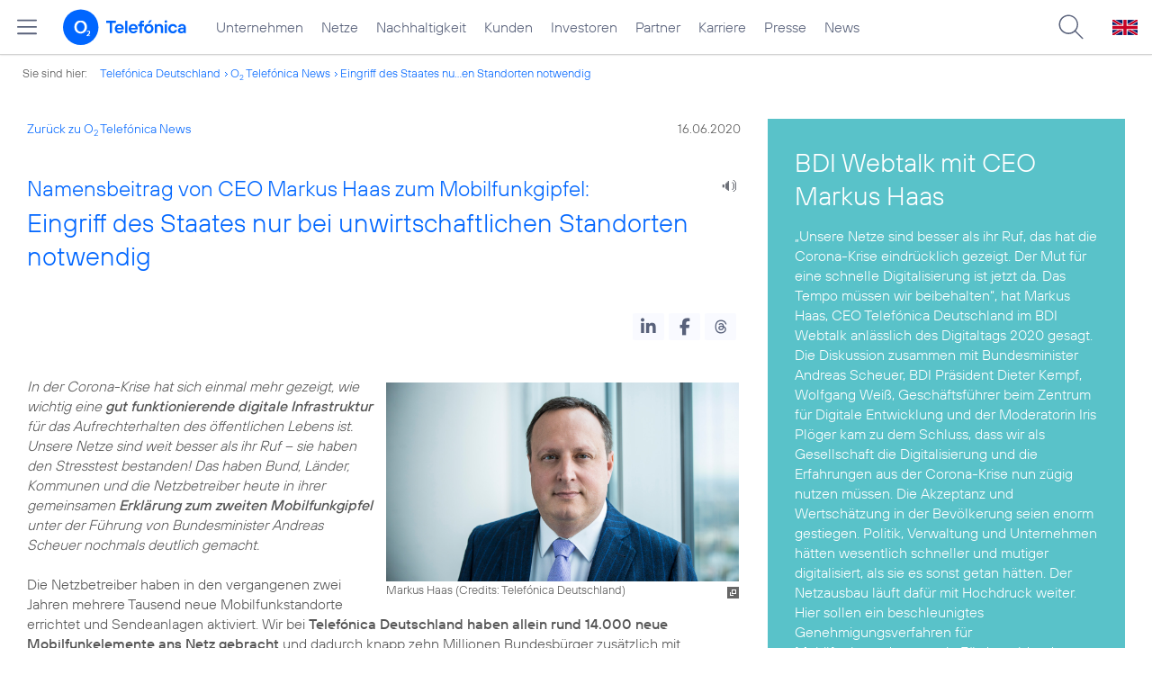

--- FILE ---
content_type: text/html; charset=UTF-8
request_url: https://www.telefonica.de/news/corporate/2020/06/namensbeitrag-von-ceo-markus-haas-zum-mobilfunkgipfel-eingriff-des-staates-nur-bei-unwirtschaftlichen-standorten-notwendig.html?page=26;tag=%23o2;cat=video
body_size: 20686
content:
<!DOCTYPE html>
<html lang="de">
<head>
<meta http-equiv="X-UA-Compatible" content="IE=Edge">
<title>Namensbeitrag von CEO Markus Haas zum Mobilfunkgipfel: Eingriff des Staates nur bei unwirtschaftlichen Standorten notwendig</title>  
<meta http-equiv="Content-Type" content="text/html; charset=utf-8">
<meta name="description" content="">
<meta name="keywords" content="Markus_Haas,Netz,Unternehmen,corona">
<meta name="robots" content="all">
<meta name="viewport" content="width=device-width, initial-scale=1.0, user-scalable=yes">
<meta name="color-scheme" content="light only"> 
<meta name="twitter:card" content="summary_large_image">
<meta property="og:type" content="article">
<meta content="https://www.telefonica.de/news/corporate/2020/06/namensbeitrag-von-ceo-markus-haas-zum-mobilfunkgipfel-eingriff-des-staates-nur-bei-unwirtschaftlichen-standorten-notwendig.html" property="og:url">
<meta content="Namensbeitrag von CEO Markus Haas zum Mobilfunkgipfel: Eingriff des Staates nur bei unwirtschaftlichen Standorten notwendig" property="og:title">
<meta content="In der Corona-Krise hat sich einmal mehr gezeigt, wie wichtig eine gut funktionierende digitale Infrastruktur für das Aufrechterhalten des öffentlichen Lebens ist. Unsere Netze sind weit besser als ihr Ruf – sie haben den Stresstest bestanden! Das haben Bund, Länder, Kommunen und die Netzbetreiber heute in ihrer gemeinsamen Erklärung zum zweiten Mobilfunkgipfel unter der Führung von Bundesminister Andreas Scheuer nochmals deutlich gemacht." property="og:description">
<meta property="og:image" content="https://www.telefonica.de/file/public/1678/Markus-Haas-Telefonica-0083-1280x720.jpg">
<link type="text/css" href="/static/assets/css/unsemantic-grid-responsive-tablet-no-ie7.css?v=594" rel="stylesheet">
<link type="text/css" href="/static/css/2021_telefonica.css?v=594" rel="stylesheet">
<link type="text/css" href="/static/css/print.css?v=594" rel="stylesheet" media="print">
<script type="text/javascript" src="/static/assets/jquery-3.5.1/jquery-3.5.1.min.js?autogz=1"></script>
<script type="text/javascript" src="/static/assets/jquery-3.5.1/jquery-migrate-1.4.1.min.js?autogz=1"></script>  <script type="text/javascript" src="/static/js/common.js?autogz=1;v=594"></script>
<script type="text/javascript" src="/static/js/contentloader.js?v=5"></script>  <script type="text/javascript" src="/static/js/jquery.autocomplete.js?v=594"></script> <link rel="apple-touch-icon" sizes="180x180" href="/static/icons/apple-touch-icon.png?v=4">
<link rel="icon" type="image/png" sizes="32x32" href="/static/icons/favicon-32x32.png?v=4">
<link rel="icon" type="image/png" sizes="16x16" href="/static/icons/favicon-16x16.png?v=4">
<link rel="manifest" href="/static/icons/site.webmanifest">
<link rel="mask-icon" href="/static/icons/safari-pinned-tab.svg?v=4" color="#0066FF">
<link rel="shortcut icon" href="/static/icons/favicon.ico?v=4">
<meta name="msapplication-TileColor" content="#f9faff">
<meta name="msapplication-config" content="/static/icons/browserconfig.xml">
<meta name="theme-color" content="#f9faff">
 <link href="https://www.telefonica.de/news/press-releases-telefonica-germany/2020/06/ceo-markus-haass-contribution-to-the-mobile-summit-state-intervention-only-necessary-for-uneconomic-sites.html" rel="alternate" hreflang="en"><link rel="alternate" hreflang="de" href="https://www.telefonica.de/news/corporate/2020/06/namensbeitrag-von-ceo-markus-haas-zum-mobilfunkgipfel-eingriff-des-staates-nur-bei-unwirtschaftlichen-standorten-notwendig.html"><script src="//f1-eu.readspeaker.com/script/4522/webReader/webReader.js?pids=wr"></script><link href="/static/assets/shariff-3.2.1/shariff.complete.css?v=6" rel="stylesheet">   <link rel="canonical" href="https://www.telefonica.de/news/corporate/2020/06/namensbeitrag-von-ceo-markus-haas-zum-mobilfunkgipfel-eingriff-des-staates-nur-bei-unwirtschaftlichen-standorten-notwendig.html"/>  </head>
<body class="page_00 page-sec_twocolumn_wide_scp standard page-layout-2021_telefonica" id="page0"> 
<!-- Matomo Tag Manager -->
<script type="text/javascript">
var _mtm = window._mtm = window._mtm || [];
_mtm.push({'mtm.startTime': (new Date().getTime()), 'event': 'mtm.Start'});
_mtm.push({"groups":"Redaktion","news_title":"Namensbeitrag von CEO Markus Haas zum Mobilfunkgipfel: Eingriff des Staates nur bei unwirtschaftlichen Standorten notwendig","author":"Markus Haas","drilldown":"news;corporate;2020;06;namensbeitrag-von-ceo-markus-haas-zum-mobilfunkgipfel-eingriff-des-staates-nur-bei-unwirtschaftlichen-standorten-notwendig","content_type":"news","page_title":"Namensbeitrag von CEO Markus Haas zum Mobilfunkgipfel: Eingriff des Staates nur bei unwirtschaftlichen Standorten notwendig","display_date":"2020-06-16","last_changed":"2023-01-20","startdate":"","seo_page_title":"","category":"Pressemitteilungen,Startseite","tags":"Markus_Haas,Netz,Unternehmen,corona","publish_date":"2020-06-16","layout":"2021_telefonica","created":"2020-06-15","enddate":""});
var d=document, g=d.createElement('script'), s=d.getElementsByTagName('script')[0];
g.type='text/javascript'; g.async=true; g.src='https://webstatistics.telefonica.de/js/container_kmdc61rh.js'; s.parentNode.insertBefore(g,s);
</script>
<!-- End Matomo Tag Manager -->
<!-- Matomo Tag Tracking --><script>
$(window).off("_mtm.push").on("_mtm.push",function(e,option){if(_mtm&&(typeof(option)=='object')){_mtm.push(option);}});
</script><!-- End Matomo Tag Tracking -->
<div class="sec_root fl-par-body" id="s1"><div id="s98" class="sec_header"><div class="sec_header spc-main-column col_first" id="c98_0"><!-- <par_scp_header> --> <div id="page-top"><div></div></div>  <header>
<div id="scp-header-fixed">
<div id="skip">
<a href="#content" class="page-skip-link"><div class="par-body">Zum Inhalt springen...</div></a>
</div>
<div id="scp-header"> <div data-topnav-id="#page-navmenu" id="page-navmenu" data-tree-id="" data-state="online" data-layout="2021_telefonica" data-label="top_level" class="page-navmenu-body"></div> <div id="scp-header-content" class="page-topmenu-container fl-header-search"> <button data-aria-label-close="Hauptmenü schließen" data-state="online" data-layout="2021_telefonica" data-aria-label-open="Hauptmenü öffnen" data-tree-id="" type="button" data-nav-id="" data-language="de" data-message-id="9147" class="page-sitemenu-button" aria-label="Hauptmenü öffnen"></button> <div id="page-logo"><a href="/"><img src="/static/layout/2021_telefonica/header/logo_telefonica_o2_blue.svg" alt="Logo von o2 Telefónica" width="150" height="54"></a></div>  <div id="page-navigation">  <div class="page-nav-select">
<nav> <ul class="page-nav page-nav-option fl-no-topmenu page-navmenu" data-layout="2021_telefonica" data-state="online" data-language="de" id="page-nav-topmenu"><li id="nav-217" class="fl-hover fl-first" data-nav-id="217"><a href="/unternehmen.html" class="l-link" title="Unternehmen Telefónica Deutschland">Unternehmen</a></li><li id="nav-235" class="fl-hover" data-nav-id="235"><a class="l-link" title="Festnetz und Mobilfunk" href="/netze.html">Netze</a></li><li id="nav-218" class="fl-hover" data-nav-id="218"><a class="l-link" href="/nachhaltigkeit.html">Nachhaltigkeit</a></li><li id="nav-236" class="fl-hover" data-nav-id="236"><a href="/kunden.html" class="l-link">Kunden</a></li><li id="nav-225" class="fl-hover" data-nav-id="225"><a class="l-link" href="/investor-relations.html">Investoren</a></li><li id="nav-233" class="fl-hover" data-nav-id="233"><a class="l-link" href="/partner.html">Partner</a></li><li id="nav-220" class="fl-hover" data-nav-id="220"><a href="/karriere.html" class="l-link">Karriere</a></li><li id="nav-219" class="fl-hover" data-nav-id="219"><a class="l-link" href="/presse.html">Presse</a></li><li id="nav-228" class="fl-hover" data-nav-id="228"><a target="_blank" class="l-link" href="https://www.telefonica.de/news/corporate/index.html">News</a></li></ul> </nav>
</div>  </div>  <div id="page-search">
<form method="get" name="header_search" action="/search/index" onsubmit="Common.autoComplete.doSearch($('#q1').val()); return false;">
<input name="cmd" value="search" type="hidden">
<input name="search" value="site" type="hidden">
<input id="layout" name="layout" value="2021_telefonica" type="hidden">
<input id="lang" name="lang" value="de" type="hidden">
<div id="length-check" style="position: absolute; top: -200px; left: -1000px;"></div>
<div id="page-search-input" class="xscp-header-search">  <input name="q" id="q1" placeholder="Suche..." maxlength="150">
<button type="submit" class="page-search-submit" aria-label="Suche ausführen"></button>
</div>
</form>
</div>
<button type="button" id="page-search-button" aria-label="Suche öffnen" data-aria-label-open="Suche öffnen" data-aria-label-close="Suche schließen"></button>
<div id="page-language-select"><a class="l-link" hreflang="en" href="/news/press-releases-telefonica-germany/2020/06/ceo-markus-haass-contribution-to-the-mobile-summit-state-intervention-only-necessary-for-uneconomic-sites.html"><img src="/static/layout/2021_telefonica/header/flag_en.svg" alt="Englische Flagge, stellvertretend für englischsprachige Version der o2 Telefónica" width="28" height="17" border="0"></a></div>  </div>
</div>
</div>
</header>  <!-- </par_scp_header> --><!-- <par_path> --><div class="par par-path" id="sp2" data-tag="Path">
<ul class="nav-path"> <li class="fl-first">Sie sind hier: <a href="/">Telefónica Deutschland</a></li><li><a href="/news/corporate/index.html">O<sub>2</sub> Telefónica News</a></li><li><a href="/news/corporate/2020/06/namensbeitrag-von-ceo-markus-haas-zum-mobilfunkgipfel-eingriff-des-staates-nur-bei-unwirtschaftlichen-standorten-notwendig.html?page=26;cat=video;tag=%23o2">Eingriff des Staates nu...en Standorten notwendig</a></li> </ul>
<div class="fclear"></div>
</div> <!-- </par_path> --></div><div class="fclear"></div></div><div class="sec_body page-content grid-container" id="s2"><div class="grid-66 tablet-grid-66 mobile-grid-100 grid-content col_content_wide col_first" id="c05_0"><!-- <par_backlink> --> <div class="par par-backlink" data-tag="Back Link">
<div class="par-backlink-content">
<div class="par-backlink-back"><a href="/news/corporate/index.html?page=26;cat=video;tag=%23o2#feed-msg-id-9147">Zurück zu O<sub>2</sub> Telefónica News</a></div>
<div class="par-backlink-next">16.06.2020</div>  <div class="fclear"></div>
</div>
</div> <!-- </par_backlink> --><!-- <par_page_content_id> --><div class="par-content-id" style="position: relative; max-width: var(--par-max-width); margin: 0 auto; padding: 0;"><a class="par-anchor" id="content"></a></div> <!-- </par_page_content_id> --><!-- RSPEAK_START --><!-- <par_headline> --><div class="par par-headline par-headline-margin fl-no-par-body par-textblock-default fl-text-align-left" data-tag="Headline" id="p2"><div class="par-body"><h1 class="default-font par-heading par-headline-tag-h1 par-font-size-default"><span class="par-overline">Namensbeitrag von CEO Markus Haas zum Mobilfunkgipfel: </span>Eingriff des Staates nur bei unwirtschaftlichen Standorten notwendig</h1></div></div> <!-- </par_headline> --><!-- <par_speech_output> --> <script>
$(document).ready(function(){if($("div.par-path-bar").length){$("div.par-path-bar:first").prepend('<div id="rs-controls-p3" class="rs_preserve rs_skip rs_addtools rs_splitbutton rs_exp" style="position: fixed; top: 75px; left: 30px;"></div>');}
else{$("#p3").siblings(".par-headline").prepend('<div id="rs-controls-p3" class="rs_preserve rs_skip rs_addtools rs_splitbutton rs_exp"></div>');}});
</script><style type="text/css" >.par-rs-box-pos{width:80px !important}
div#rs-controlpanel{display:none !important}</style> <div class="par par-speech-output fl-no-par-body" id="p3" data-tag="Speech Output">
<div class="par-so-bar">
<div id="rs_buttonp3" class="rs_skip rs_preserve rs_href">
<a href="//app-eu.readspeaker.com/cgi-bin/rsent?customerid=4522&lang=de_de&url=https%3A%2F%2Fwww.telefonica.de%2Fnews%2Fcorporate%2F2020%2F06%2Fnamensbeitrag-von-ceo-markus-haas-zum-mobilfunkgipfel-eingriff-des-staates-nur-bei-unwirtschaftlichen-standorten-notwendig.html%3Fslug%3Dcorporate%3Bstate%3Donline%3Bfeed_month%3D06%3Btag%3D%2523o2%3Bfeed_year%3D2020%3Bpage%3D26%3Bcat%3Dvideo" onclick="readpage(this.href, 'rs-controls-p3'); return false;"><img width="24" src="/static/layout/o2_portal/site/speaker.png" alt="Ein Lautsprecher-Symbol, stellvertretend für die Funktion &quot;Seite vorlesen&quot;" title="Seite vorlesen" /></a>
</div>
<!-- RSPEAK_STOP -->
<div class="fclear"></div>
<!-- RSPEAK_START -->
</div>
</div> <!-- </par_speech_output> --><!-- <par_socialshareprivacy> --><!-- RSPEAK_STOP --><div id="p4" data-tag="Shariff" class="par par-shariff fl-no-par-body"><style type="text/css" >.shariff .orientation-horizontal.button-style-standard.shariff-col-3 li{min-width:70px}
.shariff .orientation-horizontal.button-style-standard.shariff-col-3 li .share_text{text-indent:0}
div.par-shariff.fl-small-margin div.par-body{padding-top:0 !important;padding-bottom:0 !important}
div.par-shariff .shariff{display:flex;justify-content:flex-end;align-items:center}
div.par-shariff .shariff .orientation-horizontal li{margin-bottom:0}
div.par-shariff .shariff a{padding:0;display:flex;justify-content:center}
div.par-shariff-show-date div.par-shariff-bar{display:flex;justify-content:space-between;align-items:center}
div.par-shariff-news-message-date{display:flex;justify-content:center;align-items:center;background-color:var(--col-tlf-white);color:var(--col-grey6);padding:3px 16px;height:30px;border-radius:15px;font-size:14px;font-family:var(--font-medium)}
.shariff .threads a:hover{background-color:#000}</style><div class="par-body"><div class="par-shariff-bar"><div class="shariff" data-services="[&quot;linkedin&quot;,&quot;facebook&quot;,&quot;threads&quot;]" data-button-style="icon" data-lang="de"></div></div></div></div><!-- RSPEAK_START --> <!-- </par_socialshareprivacy> --><!-- <par_media> --><div id="p6" class="par par-media fl-no-par-body par-textblock-no-dec par-textblock-default" data-pid="p6" data-tag="Media"><div class="par-body"><div class="par-text l-inline-right"><div class="l-inline thmb-portrait l-inline-popup-container"><img alt="" sizes="(max-width: 360px) 180px, (max-width: 720px) 360px, 1280px" loading="lazy" class="l-img-popup" onclick="Common.openImgPopupTrigger(this)" src="/file/public/1678/Markus-Haas-Telefonica-0083-1280x720.jpg" srcset="/file/public/1678/Markus-Haas-Telefonica-0083-1280x720.jpg 1280w, /file/repository/47537_t_720_405/0/0/Markus-Haas-Telefonica-0083-1280x720.jpg 720w, /file/repository/47537_t_360_203/0/0/Markus-Haas-Telefonica-0083-1280x720.jpg 360w"><div onclick="return Common.openImgPopup('47537', '1280', '720','\/file\/public\/1678\/Markus-Haas-Telefonica-0083-1280x720.jpg', '', 0, '', window.location.pathname, '', this)" class="l-inline-popup l-inline-popup-last"></div><div class="l-inline-caption">Markus Haas (<span class="page-license-inline"><span class="page-license-info author">Credits: Telefónica Deutschland</span></span>)</div><div class="fclear"></div></div><div class="pre-text"><i>In der Corona-Krise hat sich einmal mehr gezeigt, wie wichtig eine <b>gut funktionierende digitale Infrastruktur</b> für das Aufrechterhalten des öffentlichen Lebens ist. Unsere Netze sind weit besser als ihr Ruf – sie haben den Stresstest bestanden! Das haben Bund, Länder, Kommunen und die Netzbetreiber heute in ihrer gemeinsamen <b>Erklärung zum zweiten Mobilfunkgipfel</b> unter der Führung von Bundesminister Andreas Scheuer nochmals deutlich gemacht.</i>

Die Netzbetreiber haben in den vergangenen zwei Jahren mehrere Tausend neue Mobilfunkstandorte errichtet und Sendeanlagen aktiviert. Wir bei <b>Telefónica Deutschland haben allein rund 14.000 neue Mobilfunkelemente ans Netz gebracht</b> und dadurch knapp zehn Millionen Bundesbürger zusätzlich mit schnellen mobilen Datenanbindungen versorgt. Die Qualität unseres Netzes verbessert sich Stück für Stück. Das zeigen auch unabhängige Netztests. 

Das ist ein sehr <b>großer Fortschritt</b>, aber auch nur ein Teilerfolg. Noch immer gibt es trotz aller Anstrengungen weiße Flecken in der <b>Netzversorgung</b> des ländlichen Raums – auch in unserem Netz. Wir arbeiten mit Hochdruck an der Errichtung von 7.600 LTE-Anlagen in 2020, um unseren Ausbauverpflichtungen in der Nachspielzeit nachzukommen. Dass uns dies gelingt, ist auch im Sinne unserer Kunden. Zugegebenermaßen wären wir deshalb mit dem Ausbau gerne noch deutlich schneller und weiter. Aber dem Corona-Einfluss im gut achtwöchigen weltweiten Lockdown können auch wir uns nicht entziehen. Ein Beispiel: Muss nur ein Lieferant ein Werk aufgrund behördlicher Anordnungen in einem Land für ein paar Tage schließen, stockt unser Ausbau. Wir geben uns alle erdenkliche Mühe mit diesen zusätzlichen <b>Herausforderungen</b> umzugehen, aber auch wir können in dieser für alle Unternehmen völlig neuen Situation eines nicht: Zaubern! </div><div class="fclear"></div></div></div></div> <!-- </par_media> --><!-- <par_media> --><div id="p7" data-tag="Media" data-pid="p7" class="par par-media fl-no-par-body par-textblock-no-dec par-textblock-default"><div class="par-body"><h2 class="default-font par-heading par-headline-tag-h2 par-font-size-default">Mobilfunkinfrastrukturgesellschaft darf Preise nicht negativ beeinflussen</h2><div class="par-text l-inline-right"><div class="l-inline thmb-portrait l-inline-popup-container"><img loading="lazy" class="l-img-popup" alt="" sizes="(max-width: 360px) 180px, (max-width: 720px) 360px, 1280px" src="/file/public/1678/Mobilfunkgipfel-2020-1280x720.jpg" srcset="/file/public/1678/Mobilfunkgipfel-2020-1280x720.jpg 1280w, /file/repository/47657_t_720_405/0/0/Mobilfunkgipfel-2020-1280x720.jpg 720w, /file/repository/47657_t_360_203/0/0/Mobilfunkgipfel-2020-1280x720.jpg 360w" onclick="Common.openImgPopupTrigger(this)"><div onclick="return Common.openImgPopup('47657', '1280', '720','\/file\/public\/1678\/Mobilfunkgipfel-2020-1280x720.jpg', '', 0, '', window.location.pathname, '', this)" class="l-inline-popup l-inline-popup-last"></div><div class="l-inline-caption">Mobilfunkgipfel mit Bundesminister Andreas Scheuer (<span class="page-license-inline"><span class="page-license-info author">Credits: Telefónica Deutschland</span></span>)</div><div class="fclear"></div></div><div class="pre-text">Auch bei der <b>Förderung des Ausbaus der Mobilfunkversorgung</b> in weißen Flecken durch den Staat sind eine realistische Planung und offener Umgang mit hemmenden Hürden zwingend notwendig. Der Eingriff des Staates sollte nur dort erfolgen, wo es aufgrund der geringen Anzahl von Nutzern für die Unternehmen absolut unwirtschaftlich ist, eine Station zu errichten. Es ist richtig, dass es ein zwischen Politik, Wirtschaft und Kommunen koordiniertes Vorgehen beim Identifizieren und Erschließen dieser weißen Flecken gibt. Erstmals gibt es hierzu ein <b>Förderprogramm</b> im Rahmen von 1,1 Milliarden Euro für den Mobilfunkausbau. Das ist ausdrücklich zu begrüßen. Es ist ein guter Tag für den Mobilfunk. Die von der Bundesregierung geplante <b>Mobilfunkinfrastrukturgesellschaft</b> sollte dabei aber in keinem Fall in einen Infrastrukturwettbewerb mit den Netzbetreibern treten oder über Fördervergaben die Preisgestaltung im Markt negativ beeinflussen. Aus Fördermitteln werden vor allem dann schnell neue Masten, wenn Bürokratie abgebaut und <b>Genehmigungsverfahren</b> beschleunigt werden. Hier begrüßen wir ausdrücklich die zusätzlichen Anstrengungen von Bund und Ländern, die bislang lähmenden Verfahren von bis zu 18 auf künftig drei Monate zu verkürzen. 

Um mit dem <b>Blick in die Zukunft</b> Investitionen in die Netze weiter zu stärken, sollte der Bund auch anderweitig aktiv werden. Für die vergangene Auktion hatten die Betreiber rund 6,5 Milliarden Euro für <b>Frequenznutzungsrechte</b> gezahlt. Nun plant die Bundesregierung insgesamt – auch im Rahmen des Konjunkturpakets – weit über 6 Milliarden Euro – nahezu den gleichen Beitrag wie 2019 eingenommen – quasi wieder an die Branche zurückzugeben. Und damit diese Gelder wieder bei denselben Anbietern ankommen, wird nun eigens eine Behörde mit perspektivisch mehr als 100 Mitarbeitern aufgebaut, was Jahre dauern dürfte. Ich bin überzeugt: Das Geld hätte besser unmittelbar von den Betreibern in die Netze investiert werden können und so schneller <b>eine bessere Versorgung</b> für die Kunden ermöglicht. Auktionen haben dem Markt – und damit der Netzversorgung zulasten der Bevölkerung – in den vergangenen 20 Jahren hierzulande rund 65 Milliarden Euro entzogen. Wir wären voll durchdigitalisiert, hätten wir das Geld direkt in unsere Infrastruktur investiert. So haben wir eines geschaffen: Ein europaweit im Umfang einzigartiges Investitionshemmnis für eine Wirtschaftsnation mit dringendem Nachholbedarf in der <b>Digitalisierung</b>.</div><div class="fclear"></div></div></div></div> <!-- </par_media> --><!-- <par_media> --><div id="p8" data-pid="p8" data-tag="Media" class="par par-media fl-no-par-body par-textblock-no-dec par-textblock-default"><div class="par-body"><h2 class="default-font par-heading par-headline-tag-h2 par-font-size-default">Industrie kann durch bessere Netze digitale Effizienzen heben</h2><div class="par-text l-inline-right"><div class="l-inline thmb-portrait l-inline-popup-container"><img sizes="(max-width: 360px) 180px, (max-width: 720px) 360px, 1280px" alt="" class="l-img-popup" loading="lazy" onclick="Common.openImgPopupTrigger(this)" src="/file/public/1678/Antenne-Netz-5G-Muenchen011-1280x720.jpg" srcset="/file/public/1678/Antenne-Netz-5G-Muenchen011-1280x720.jpg 1280w, /file/repository/47451_t_720_405/0/0/Antenne-Netz-5G-Muenchen011-1280x720.jpg 720w, /file/repository/47451_t_360_203/0/0/Antenne-Netz-5G-Muenchen011-1280x720.jpg 360w"><div onclick="return Common.openImgPopup('47451', '1280', '720','\/file\/public\/1678\/Antenne-Netz-5G-Muenchen011-1280x720.jpg', '', 0, '', window.location.pathname, '', this)" class="l-inline-popup l-inline-popup-last"></div><div class="l-inline-caption">Neben unserem 4G-Ausbau treiben wir den Ausbau von 5G voran (<span class="page-license-inline"><span class="page-license-info author">Credits: O<sub>2</sub> Telefónica</span></span>)</div><div class="fclear"></div></div><div class="pre-text">Die anstehenden <b>Entscheidungen zur Netzpolitik</b> und zur Infrastrukturförderung sind richtungsweisend für das Wohl und Wehe der Zukunftsfähigkeit Deutschlands im internationalen Wettbewerb. Das laufende Jahrzehnt kann <b>zum Jahrzehnt des Mobilfunks</b> werden und den Sprung an die digitale Weltspitze in der Netzinfrastruktur ermöglichen. So können die von der Pandemie ausgelöste Wirtschaftskrise und die Lehren daraus für Deutschland noch zum <b>Digitalisierungsturbo</b> werden. Wir sind bereit, unseren Beitrag zu leisten und als Trampolin für die Digitalisierung Deutschlands zu fungieren. Denn wenn wir besser werden, wenn <b>unsere Netze</b> besser werden, dann kann die gesamte Industrie darauf aufsetzen und <i>„digitale Effizienzen“</i> heben. 

Neben unserem 4G-Ausbau treiben wir dafür den Ausbau von 5G voran. In der zweiten Jahreshälfte starten wir mit unserem <b>5G-Netz</b> in München, Frankfurt, Köln, Berlin und Hamburg. Bis Ende 2022 werden wir 30 Mittelstädte in Deutschland zu 5G-Citys machen und insgesamt 16 Millionen Einwohner mit 5G versorgen. 5G wird dabei zuerst für die Industrie den Unterschied machen. Als Partner der Industrie können wir Unternehmen mit maßgeschneiderten 5G-Netzen die digitale Fabrik ermöglichen. Produktion und Logistik <b>werden dadurch effizienter, günstiger und nachhaltiger</b>.

Bis 2022 werden wir als Telefónica Deutschland vier Milliarden Euro in die <b>digitale Zukunft</b> Deutschlands investieren. Weit mehr als noch in den vergangenen Investitionsperioden. Den passenden Rahmen für den <b>künftigen Infrastrukturausbau</b> möchten wir im Dialog mit der Politik und unseren Partnern aus der Wirtschaft aktiv gestalten.</div><div class="fclear"></div></div></div></div> <!-- </par_media> --><!-- <par_socialshareprivacy> --><!-- RSPEAK_STOP --><div data-tag="Shariff" class="par par-shariff fl-no-par-body" id="p9"><div class="par-body"><div class="par-shariff-bar"><div data-lang="de" data-services="[&quot;linkedin&quot;,&quot;facebook&quot;,&quot;threads&quot;]" data-button-style="icon" class="shariff"></div></div></div></div><!-- RSPEAK_START --> <!-- </par_socialshareprivacy> --><!-- RSPEAK_STOP --></div><div id="c02_0" class="grid-33 tablet-grid-33 mobile-grid-100 grid-content col_info"><!-- RSPEAK_START --><!-- <par_media> --><div id="p18" class="par par-media fl-no-par-body par-textblock-dec par-textblock-hc-5" data-pid="p18" data-tag="Media"><div class="par-body"><h2 class="default-font par-heading par-headline-tag-h2 par-font-size-default">BDI Webtalk mit CEO Markus Haas</h2><div class="par-text l-inline-left"><div class="pre-text">„Unsere Netze sind besser als ihr Ruf, das hat die Corona-Krise eindrücklich gezeigt. Der Mut für eine schnelle Digitalisierung ist jetzt da. Das Tempo müssen wir beibehalten“, hat Markus Haas, CEO Telefónica Deutschland im BDI Webtalk anlässlich des Digitaltags 2020 gesagt. Die Diskussion zusammen mit Bundesminister Andreas Scheuer, BDI Präsident Dieter Kempf, Wolfgang Weiß, Geschäftsführer beim Zentrum für Digitale Entwicklung und der Moderatorin Iris Plöger kam zu dem Schluss, dass wir als Gesellschaft die Digitalisierung und die Erfahrungen aus der Corona-Krise nun zügig nutzen müssen. Die Akzeptanz und Wertschätzung in der Bevölkerung seien enorm gestiegen. Politik, Verwaltung und Unternehmen hätten wesentlich schneller und mutiger digitalisiert, als sie es sonst getan hätten. Der Netzausbau läuft dafür mit Hochdruck weiter. Hier sollen ein beschleunigtes Genehmigungsverfahren für Mobilfunkstandorte sowie Fördergelder des Bundes für weiße Flecken helfen.

Hier geht es zum Mitschnitt
des BDI Webtalks &quot;Digitale Infrastruktur Deutschland: Stresstest bestanden – und nun?&quot;.</div><div class="fclear"></div></div></div></div> <!-- </par_media> --><!-- <par_mediadownload> --> <script>
function imgExists_p17(imgPath,id,width,height){var thumbnail_exists=0;
jQuery.ajaxSetup({async:false});
$.get('/ext/ajax/par/ajax_exists_thumbnail.json',{'id':id,
'width':width,
'height':height},
function(data){thumbnail_exists=parseInt(data.status);
},"json");
jQuery.ajaxSetup({async:true});
return thumbnail_exists!=0;}
var retries=0;
function imgReload_p17(){var loaded=1;
$('div.par-mediadownload img').each(function(){var imgPath=$(this).data('src');
var id=$(this).data('id');
var width=$(this).data('width');
var height=$(this).data('height');
if(!imgExists_p17(imgPath + "?v="+retries,id,width,height)){loaded=0;
}else{$(this).one("load",function(){setTimeout(Common.resizeColgroups(),10);
});
$(this).attr('src',imgPath);}});
retries +=1;
if(loaded==0&&retries<10){setTimeout('imgReload_p17()',5000);}}$(document).ready(function(){$.get('/ext/ajax/par/ajax_start_thumbnail_queue.json',{},function(data){},"json");
imgReload_p17();
});
</script><!-- </par_mediadownload> --><!-- <par_media> --><div id="p16" data-tag="Media" data-pid="p16" class="par par-media fl-no-par-body par-textblock-dec par-textblock-hc-17"><div class="par-body"><div class="par-subheading par-sub-headline-tag-div">Weitere Informationen:</div><div class="par-text l-inline-left"><div class="pre-text">BITKOM Politischer Abend mit Peter Altmaier: <a href="/news/corporate/2020/06/bitkom-politischer-abend-mit-peter-altmaier-die-krise-kann-zum-digitalisierungsturbo-werden.html" class="l-link">Drei politische Entscheidungen für den Digitalisierungsturbo</a></div><div class="fclear"></div></div></div></div> <!-- </par_media> --><!-- <par_media> --><div class="par par-media fl-no-par-body par-textblock-dec par-textblock-hc-17" data-pid="p13" data-tag="Media" id="p13"><div class="par-body"><div class="par-subheading par-sub-headline-tag-div">Weitere Informationen</div><div class="par-text l-inline-right"><div class="l-inline thmb-full-size l-inline-image-link"><a href="https://www.telefonica.de/5G" class="l-image"><img src="/file/public/1669/5G-Bubble-2020-Banner-1920x1080-MIT-TEXT-600dpi-v5.jpg" srcset="/file/public/1669/5G-Bubble-2020-Banner-1920x1080-MIT-TEXT-600dpi-v5.jpg 1920w, /file/repository/46507_t_1440_810/2/0/5G-Bubble-2020-Banner-1920x1080-MIT-TEXT-600dpi-v5.jpg 1440w, /file/repository/46507_t_720_405/2/0/5G-Bubble-2020-Banner-1920x1080-MIT-TEXT-600dpi-v5.jpg 720w, /file/repository/46507_t_360_203/2/0/5G-Bubble-2020-Banner-1920x1080-MIT-TEXT-600dpi-v5.jpg 360w" loading="lazy" class="l-img" alt="" sizes="(max-width: 360px) 180px, (max-width: 720px) 360px, (max-width: 1440px) 720px, 1440px"></a><div class="fclear"></div></div><div class="pre-text">Auf unserer <a href="https://www.telefonica.de/5G" class="l-link">5G-Netzinfoseite</a> finden Sie alle Informationen zum neuen Mobilfunkstandard.</div><div class="fclear"></div></div></div></div> <!-- </par_media> --><!-- RSPEAK_STOP --></div><div class="fclear"></div></div><div class="sec_footer" id="s99"><div class="col_footer col_first" id="c99_0"><!-- <par_scp_footer> --> <footer> <style type="text/css" >div#page-footer{position:relative;background:none #58617a;color:#FFF;font-size:12px;padding:12px 0;font-weight:normal;min-height:42px;max-width:none}
ul#page-sub-level{position:relative;display:block;margin:0;padding:0 30px}
ul#page-sub-level li{display:block;float:left;padding:0;margin:0;line-height:18px}
ul#page-sub-level li a{float:left;line-height:18px;color:#00c1d5;font-size:12px;font-weight:normal;text-decoration:none;padding:0 7px;border-left:1px solid #00c1d5;background:none transparent}
ul#page-sub-level li a:hover{text-decoration:underline}
ul#page-sub-level li span.l-dead{display:none}
li#page-copyright{padding-right:7px !important}
div#page-footer div#rs_div{position:absolute;width:auto;height:auto;background:#FFF;bottom:122px;right:10px;display:none}
div#page-footer div#rs_div a{color:#0b68ac;font-weight:bold;background:url(/static/layout/2021_telefonica/site/icon_bar.gif) -8px -214px no-repeat scroll;padding-left:25px;line-height:12px}
div#page-footer div#rs_div table{table-layout:auto}
footer div.par-hf-font-section-header div.par-body{padding:85px 0 !important}
div.page-footer-bar-box{display:flex;justify-content:center;align-items:center}
div.page-footer-nav-sitemap{display:flex;flex-direction:row;justify-content:center;padding:30px;font-family:TelefonicaLight,Arial,Helvetica,sans-serif;font-size:18px;line-height:normal;margin:0 auto}
div.page-footer-bar{border-top:1px solid rgba(255,255,255,0.2)}
div.page-footer-nav-sitemap ul{display:flex;flex-direction:column;flex-wrap:wrap;justify-content:flex-start;align-items:flex-start;margin:0;padding:10px 60px;flex-shrink:0;flex-grow:0}
div.page-footer-nav-sitemap ul:last-item{margin:0}
div.page-footer-nav-sitemap ul li{display:block;white-space:nowrap}
div.page-footer-nav-sitemap ul li a{display:inline-block;padding:0 0 8px 0}
div.page-footer-nav-sitemap ul li a:hover{text-decoration:underline}
div#page-sitemap{background-color:#0356c9 !important;color:#FFF}
div#page-sitemap a{color:#FFF}
div.page-sitemap-nav-container{padding-left:30px}
div.page-sitemap-col{padding:0 25px 25px 0}
div.page-sitemap-col:last-child{padding-right:0}
div.page-info-links{margin:0 0 20px 0}
div.page-sitemap-col a,div.page-footer-naviagtion ul li a{font-family:TelefonicaBold,Arial,Helvetica,sans-serif;font-size:15px;color:currentColor;background:none transparent;margin:0;padding:0;min-height:initial}
div.page-sitemap-col a{padding-bottom:6px}
div.page-sitemap-col ul,div.page-sitemap-col li{display:block;margin:0;padding:0}
div.page-sitemap-col ul.page-sitemap-list li{position:relative;font-family:TelefonicaRegular,Arial,Helvetica,sans-serif;font-size:12px;line-height:18px;padding:0 0 0 7px;margin:0 0 0 10px}
div.page-sitemap-col ul.page-sitemap-list li a:after{position:absolute;left:0;top:0;content:"-"}
div.page-sitemap-col a{color:#6e7894;max-width:100%;overflow:hidden;text-overflow:ellipsis}
div.page-sitemap-col a:hover{text-decoration:underline}
div.page-sitemap-links{padding:30px 30px 30px 0}
div.page-brand-logos{padding:30px 0}
div.page-brand-logos ul,div.page-brand-logos ul li{display:block;margin:0;padding:0}
div.page-brand-logos ul{min-width:264px;max-width:264px;width:100%}
div.page-brand-logos ul li{width:33%;max-width:88px;float:left;padding:1px}
div.page-brand-logos ul li img.l-img{-webkit-filter:grayscale(100%);filter:grayscale(100%);opacity:0.5;-webkit-transition:all 0.1s;transition:all 0.1s}
div.page-brand-logos ul li img.l-img:hover{-webkit-filter:none;filter:none;opacity:1;-webkit-transition:all 0.1s;transition:all 0.1s}
div#page-footer-logo{padding:30px}
div#page-footer-logo img{display:block}
div#page-footer-badges{padding:0 30px 30px 30px}
div#page-footer-badges a{display:block;float:left}
div#page-footer-badges img{display:block;width:auto;height:54px;-webkit-transition:all 0.1s;transition:all 0.1s}
div#page-footer-badges a:hover img{-ms-transform:scale(1.185,1.185);-webkit-transform:scale(1.185,1.185);transform:scale(1.185,1.185);-webkit-transition:all 0.1s;transition:all 0.1s}
div.page-awards-footer{padding:30px 0;margin:0;border:0 none}
div.page-awards-footer ul,div.page-awards-footer li{margin:0;padding:10px 0;text-align:center}
div.page-awards-footer ul{display:flex;flex-wrap:wrap;justify-content:center;gap:60px;width:100%;height:auto;padding:0;margin:0;overflow:initial}
div.page-awards-footer li{display:inline-flex;justify-content:center;margin:0;transition:all 0.1s;flex-shrink:0;flex-grow:0}
div.page-awards-footer li img.l-img{display:block;width:auto;min-height:95px;max-height:95px}
@media (hover:hover){div.page-awards-footer li:hover{transform:scale(1.05,1.05)}}
@media only screen and (max-width:767px){div.page-awards-footer ul{padding:0 30px;gap:30px}
div.page-footer-nav-sitemap{flex-direction:column;gap:0 15px}
div.page-footer-nav-sitemap ul{width:100%;align-items:center;justify-content:center;flex-direction:row;gap:0 15px}}</style><script>
$(document).ready(function(){$("div.par-tags-content").tagsList().trigger("tags_load");
});
</script><div data-tag="Tags" class="par par-tags fl-no-par-body par-textblock-dec par-textblock-hc-69" id="page-footer-tags"><notagindex><div class="par-body"><div class="page-body-content"><div data-class-label="message" class="par-tags-content lct-init-done" data-lang="de" data-tags-description="Schlagworte:" data-class-id="9147"><span class="par-tags-description">Schlagworte:</span> <a class="l-link par-tags-tag" rel="tag" href="/search/index?q=%23Markus_Haas;lang=de" target="_blank">#Markus_Haas</a>, <a href="/search/index?q=%23Netz;lang=de" class="l-link par-tags-tag" rel="tag" target="_blank">#Netz</a>, <a target="_blank" href="/search/index?q=%23Unternehmen;lang=de" class="l-link par-tags-tag" rel="tag">#Unternehmen</a>, <a class="l-link par-tags-tag" rel="tag" href="/search/index?q=%23corona;lang=de" target="_blank">#corona</a></div></div></div></notagindex></div>   <div style="" class="par par-newsfeed par-nf-no-nf-text par-nf-no-nf-headline par-textblock-dec par-textblock-hc-69 par-nf-layout-list par-nf-static-news" id="page-footer-tagnews" data-feed-layout="list" data-tag="Newsfeed">  <div data-page-layout="2021_telefonica" data-img-size="33%" data-group-feeds="[]" data-load-more-news="1" data-small-column="0" data-show-image="1" data-max-news-visible="3" data-count-feeds="1" data-url-id="" data-start-with-square-tile="1" data-show-socialsharebar="0" data-img-pos="left" data-tags="Markus_Haas,Netz,Unternehmen,corona" data-text-length="0" data-year="" data-group-id="62" data-group-feeds-url="0" data-show-date="1" data-pid="page-footer-tagnews" data-rss-feed-target="_blank" data-creator-class="CMS::News::Message" data-show-more-link="1" data-show-skeleton="1" data-first-news="1" data-lang="de" data-creator-id="9147" data-max-news="3" data-state="online" data-type="list" class="ext-rss-feed par-nf-ext-rss" data-generate-on-load="0" data-show-teaser="0" data-tree-id="" data-load-more-news-text="Weitere Nachrichten laden..." data-sort-by="date" data-max-cols="3" data-show-newsfeed-link="0"><div class="default-font par-heading par-headline-tag-div par-font-size-default">Ähnliche Themen:</div><div class="par-nf-messages par-list-messages par-nf-static-news"><div class="par-lm-message" data-tags="[]" data-cat-ids="[]" data-cat-names="[]"><a class="par-anchor" id="page-footer-tagnews_1"></a><div class="par-lm-image"><div class="l-inline thmb-full-size"><img alt="" src="/static/layout/2021_telefonica/site/empty_wide.png" class="l-image" border="0"></div></div><div class="par-lm-content"><div class="default-font par-heading par-headline-tag-div par-headline-tag-static par-font-size-default"><span class="page-skeleton-text page-skeleton-text-50"></span><br><span class="page-skeleton-text page-skeleton-text-100"></span><span class="page-skeleton-text page-skeleton-text-50"></span></div><div class="par-lm-teaser"></div></div></div><div data-cat-names="[]" class="par-lm-message" data-tags="[]" data-cat-ids="[]"><a class="par-anchor" id="page-footer-tagnews_2"></a><div class="par-lm-image"><div class="l-inline thmb-full-size"><img alt="" src="/static/layout/2021_telefonica/site/empty_wide.png" class="l-image" border="0"></div></div><div class="par-lm-content"><div class="default-font par-heading par-headline-tag-div par-headline-tag-static par-font-size-default"><span class="page-skeleton-text page-skeleton-text-50"></span><br><span class="page-skeleton-text page-skeleton-text-100"></span><span class="page-skeleton-text page-skeleton-text-50"></span></div><div class="par-lm-teaser"></div></div></div><div data-cat-names="[]" data-tags="[]" data-cat-ids="[]" class="par-lm-message"><a id="page-footer-tagnews_3" class="par-anchor"></a><div class="par-lm-image"><div class="l-inline thmb-full-size"><img border="0" class="l-image" src="/static/layout/2021_telefonica/site/empty_wide.png" alt=""></div></div><div class="par-lm-content"><div class="default-font par-heading par-headline-tag-div par-headline-tag-static par-font-size-default"><span class="page-skeleton-text page-skeleton-text-50"></span><br><span class="page-skeleton-text page-skeleton-text-100"></span><span class="page-skeleton-text page-skeleton-text-50"></span></div><div class="par-lm-teaser"></div></div></div></div> </div> </div>  <div id="" data-tag="Logo Carpet" class="par par-logo-carpet fl-no-par-body par-textblock-dec par-textblock-hc-77 par-hf-font-section-header  fl-text-align-center par-logo-type-brands"><div class="par-body"><span id="brands" class="par-anchor"></span><style type="text/css" >div.par-logo-carpet-logos{display:flex;flex-wrap:wrap;align-items:center;justify-content:center;max-width:950px;margin:0 auto}
div.par-textblock-hc-9 div.par-logo-carpet-logos svg path,div.par-textblock-hc-31 div.par-logo-carpet-logos svg path{fill:#333}
div.par-textblock-hc-69 div.par-logo-carpet-logos svg path{fill:#555}
div.par-logo-carpet h2.font-section-header{font-size:clamp(55px,5vw,60px);margin-bottom:30px}
div.par-logo-carpet-logos a.l-image{display:inline-block;width:20%;padding:0 1%;transition:transform 0.2s}
div.par-logo-carpet-logos a.l-image:hover{transform:scale(1.1) !important}
div.par-logo-carpet-logos a.l-image svg{display:block;width:100%;height:auto}
div.par-card-item div.par-logo-carpet-logos{margin-top:20px;margin-bottom:-20px}
div.par-textblock-hc-69 div.par-logo-carpet-logos svg path{fill:#06F}
@media (max-width:479px){div.par-logo-carpet-logos{max-width:100%}
div.par-logo-carpet-logos a.l-image{width:33.33% !important;max-width:100px;padding:0}}</style><div class="par-logo-carpet-logos"> <a href="https://www.o2online.de/" target="_blank" class="l-image"><svg width="500" height="500" version="1.1" viewBox="0 0 500 500" xml:space="preserve" xmlns="http://www.w3.org/2000/svg" aria-labelledby="svg-o2-title" role="img"><title id="svg-o2-title">o2 Logo</title><path d="m159.46 228.36c0-38.278 23.281-75.37 63.136-75.37 39.461 0 62.742 37.092 62.742 75.37 0 35.909-19.334 75.368-62.742 75.368-43.8 0-63.136-39.46-63.136-75.368zm-39.461 0c0 57.612 41.827 105.36 102.6 105.36 60.374 0 102.2-47.748 102.2-105.36 0-61.164-41.039-105.36-102.2-105.36-61.558 0-102.6 44.195-102.6 105.36" fill="#fff" fill-rule="evenodd"/><path id="path3-9" d="m380 378.85v-14.044h-36.387c14.554-14.299 33.578-31.663 33.578-50.558 0-17.491-10.98-26.045-27.96-26.045-9.0652 0-18.386 2.2972-26.428 6.3825l1.4037 14.811c5.8722-3.8302 13.024-7.149 20.556-7.149 7.2771 0 14.554 3.829 14.554 12.001 0 16.342-30.258 41.62-38.557 49.664v14.938h59.24" fill="#fff"/></svg></a>
<a href="https://www.fonic.de/" target="_blank" class="l-image"><svg width="500" height="500" version="1.1" viewBox="0 0 500 500" xmlns="http://www.w3.org/2000/svg" aria-labelledby="svg-fonic-title" role="img"><title id="svg-fonic-title">FONIC Logo</title><path d="m250 50a200 200 0 0 0-200 200 200 200 0 0 0 200 200 200 200 0 0 0 200-200 200 200 0 0 0-200-200zm-8.4578 160.03 7.7719 0.0406c7.6333 0.0405 7.7882 0.0469 8.6641 0.31407 2.2756 0.69419 4.308 2.1037 5.5672 3.8625 0.28804 0.40232 6.7897 11.21 14.448 24.017 7.6588 12.807 13.988 23.354 14.066 23.436 0.0771 0.0812 0.26359 0.11593 0.41406 0.0766l0.27343-0.0719v-51.664h17.556v79.989l-7.6516-0.0422c-8.6666-0.0477-8.2514-5e-3 -10.453-1.0656-1.3674-0.65877-2.6055-1.628-3.5031-2.7422-0.31958-0.39672-6.8975-11.286-14.617-24.197-7.7197-12.911-14.102-23.545-14.183-23.631-0.10831-0.11667-0.23029-0.1262-0.47187-0.0344l-0.325 0.125v51.575h-17.556v-39.994zm-122.65 0.0109h25.241v14.875h-41.773l-0.26562 0.28125-0.26407 0.28281v20.634l0.27032 0.19062c0.24086 0.16874 1.6293 0.18906 12.497 0.18906h12.225v14.995h-12.295c-11.756 0-12.302 0.0103-12.495 0.22344-0.18528 0.20472-0.20157 1.3697-0.20157 14.264v14.041h-17.559l0.03125-35.63 0.03281-35.63 0.26562-0.93125c1.1018-3.8595 4.2435-6.7994 8.1109-7.5922 0.83867-0.17191 3.6535-0.19375 26.181-0.19375zm211.04 0h17.555v79.977h-17.555v-39.988zm68.405 0h21.934v14.875h-35.191l-0.26563 0.28125-0.26562 0.28281v24.569c0 23.648 9e-3 24.578 0.22343 24.772 0.20531 0.18584 1.62 0.20157 17.861 0.20157h17.637v14.997l-21.914-0.0125c-23.267-0.0117-22.671 3e-3 -24.323-0.58126-3.4144-1.2073-6.0836-4.2344-6.8016-7.714-0.22907-1.1106-0.23518-1.9732-0.23594-31.62-4.2e-4 -20.565 0.0407-30.737 0.12656-31.272 0.18351-1.144 0.73763-2.6663 1.336-3.6734 1.1012-1.8536 3.181-3.6178 5.1687-4.3844 1.9598-0.75582 0.71621-0.72032 24.709-0.72032zm-208.24 0.0609h24.931l0.96718 0.28125c3.6164 1.0472 6.4703 3.9629 7.4188 7.5828l0.27031 1.0359v30.906c0 33.6 0.0439 31.528-0.6875 33.43-1.1638 3.0261-3.6949 5.2937-7.075 6.3406l-0.89375 0.27656-24.505 0.0219c-20.646 0.0179-24.654-6e-3 -25.452-0.15157-3.7658-0.6849-6.9708-3.5556-8.1172-7.2719-0.13916-0.45114-0.31001-1.3756-0.37969-2.0547-0.16523-1.6137-0.17005-59.283-5e-3 -60.983 0.35865-3.6873 2.5477-6.8203 5.8938-8.4344 2.2317-1.0766-0.50228-0.97969 27.633-0.97969zm-15.588 14.814-0.25312 0.35312-0.25157 0.35469v24.402c0 23.047 0.011 24.418 0.2125 24.695l0.21407 0.29376 15.689 5e-3 15.691 3e-3 0.18905-0.27031c0.17034-0.24306 0.19063-2.7944 0.19063-24.772v-24.5l-0.26563-0.28281-0.26562-0.28125h-15.575z" fill="#fff"/></svg></a>
<a href="https://www.blau.de/" target="_blank" class="l-image"><svg width="500" height="500" version="1.1" viewBox="0 0 500 500" xml:space="preserve" xmlns="http://www.w3.org/2000/svg" aria-labelledby="svg-blau-title" role="img"><title id="svg-blau-title">Blau Logo</title><path d="m75 325.73h349.09v-28.629h-349.09v28.629" fill="#fff"/><path id="path7" d="m140.01 241.9c2e-3 -4.209-2.7184-8.4022-8.9822-8.4022h-11.595v16.808h11.592c6.0985 0 8.9843-4.1367 8.9843-8.4057zm-11.464-43.844h-9.1133v14.516h9.1133c8.9794 0 9.5844-14.516 0-14.516zm31.609 21.94c12.165 4.6942 18.623 12.655 17.886 26.231-0.73737 17.669-14.502 29.881-32.516 29.881h-69.613v-27.387h9.7898l0.0018-48.328h-9.7905v-27.396h69.906c15.239 0 27.404 12.964 26.939 28.283-0.15348 8.2346-4.5301 15.922-12.602 18.715" fill="#fff"/><path id="path8" d="m180.78 173v27.396h9.7022v75.714h35.433v-103.11h-45.135" fill="#fff"/><path id="path9" d="m292.65 236.33c0-15.465-21.812-15.308-21.812 0 0 15.328 21.812 15.48 21.812 0m35.279 39.775h-33.238l-0.72856-7.6502c-5.4192 6.6242-13.477 8.9732-21.072 9.129-50.392 0.58567-50.392-83.061 0-82.489 7.5942 0 15.652 2.3585 21.072 8.9861l0.73208-7.6736h33.235v79.698" fill="#fff"/><path id="path10" d="m425 196.41h-35.136v43.023c0 5.8972-4.396 8.688-8.7938 8.688-4.4101 0-7.9241-2.9318-7.9241-8.5398v-43.172h-35.158v43.334c0 21.362 8.3457 37.26 31.933 37.846 7.7583 0.14484 15.829-2.3675 21.375-9.432l0.74443 7.9499 32.96 0.0531v-79.751" fill="#fff"/></svg></a>
<a href="https://www.ayyildiz.de/" class="l-image" target="_blank"><svg width="500" height="500" version="1.1" viewBox="0 0 500 500" xmlns="http://www.w3.org/2000/svg" aria-labelledby="svg-ay-yildiz-title" role="img"><title id="svg-ay-yildiz-title">AY YILDIZ Logo</title><path d="m55.849 317.11c-2.1044-0.64133-4.0072-2.2071-5.0241-4.1344l-0.71746-1.3597-0.0691-61.164c-0.0773-68.325-0.24262-62.531 1.8537-64.913 0.59836-0.67979 1.7038-1.5608 2.4565-1.9579l1.3686-0.72194 387.71-0.135 1.4734 0.55128c1.7704 0.66241 3.4997 2.2743 4.4273 4.1269l0.66781 1.3337v122.61l-0.62865 1.265c-0.80865 1.6272-2.52 3.341-4.0461 4.0518l-1.2021 0.55993-193.8 0.0442c-106.59 0.0252-194.1-0.0476-194.47-0.15997zm89.908-18.47c3.4552-0.6264 7.2768-3.1896 9.7269-6.524 2.6698-3.6335 4.4747-7.5975 7.602-16.696 1.1362-3.3057 3.7281-10.819 5.7597-16.696 2.0316-5.8768 5.393-15.614 7.4698-21.637 2.0768-6.0238 3.9504-11.406 4.1636-11.959 0.21329-0.55394 0.3877-1.1249 0.3877-1.2689 0-0.16407-2.57-0.26187-6.8911-0.26187h-6.8911l-4.2385 13.423c-3.8484 12.188-5.9554 19.471-6.0468 20.903-0.0189 0.29374-0.19151-0.69004-0.38416-2.1864-0.42776-3.3252-0.81637-4.7196-8.4538-30.336l-0.53759-1.8031h-7.1864c-3.9526 0-7.1865 0.095-7.1865 0.21139 0 0.25082 3.2318 9.8764 10.961 32.646 3.117 9.1825 5.7933 17.131 5.9473 17.663 0.25556 0.88269 0.15713 1.2552-1.1292 4.2741-2.5974 6.0956-3.826 8.1231-5.4227 8.9488-0.88647 0.45843-3.6638 0.52444-5.3475 0.12715l-1.0017-0.23631v10.319l1.289 0.42815c2.8155 0.93516 4.8872 1.1205 7.4105 0.6631zm64.645 0c4.9639-0.89988 9.1848-4.6683 12.51-11.169 1.8854-3.686 2.0215-4.0378 5.9531-15.39 9.1398-26.392 16.647-48.204 16.647-48.369 0-0.0634-3.1006-0.11516-6.8903-0.11516h-6.8903l-0.70569 2.2038c-4.0408 12.62-8.097 25.842-8.8039 28.699l-0.8714 3.522-0.4601-3.1213c-0.33576-2.2777-1.4775-6.5507-4.2242-15.81-2.0703-6.9787-3.9484-13.32-4.1736-14.091l-0.40953-1.4024h-7.1935c-3.9733 0-7.1935 0.10538-7.1935 0.23537 0 0.12967 2.594 7.913 5.7646 17.297 3.1705 9.3836 7.0388 20.849 8.5961 25.478l2.8315 8.4173-1.8186 4.2662c-1.0002 2.3464-2.0077 4.569-2.2389 4.9391-0.94819 1.518-2.0191 2.7163-2.7785 3.109-0.88651 0.45843-3.6638 0.52443-5.3475 0.12715l-1.0017-0.23632v10.319l1.2889 0.42814c2.8155 0.93516 4.8872 1.1205 7.4105 0.6631zm-103.76-22.342c1.7156-0.67051 3.7606-1.879 6.3994-3.7817 0.48866-0.35239 0.50828-0.27765 0.50828 1.9417v2.3082l12.154-0.1438 0.0682-26.513 0.0682-26.513h-12.291v4.5866l-1.2525-1.1025c-6.2704-5.5194-14.745-5.6398-20.463-0.29059-3.8236 3.5768-6.2778 9.3613-7.1482 16.848-0.46389 3.9904-0.18142 12.96 0.51491 16.344 1.9346 9.403 6.4284 15.233 13.028 16.901 2.4848 0.62823 5.9185 0.38902 8.4135-0.58606zm-3.9773-10.522c-3.6727-1.818-5.4513-8.0731-5.043-17.736 0.28364-6.7167 1.2038-9.975 3.4745-12.306 2.9182-2.9951 6.6764-2.6147 10.784 1.0916l1.6696 1.5064v23.417l-1.7639 1.6162c-2.4178 2.2155-4.0057 2.9723-6.2357 2.9721-1.241-1.6e-4 -2.081-0.16375-2.8855-0.56198zm220.39 11.117c1.9663-0.51213 4.6945-1.8937 6.7906-3.4386l1.6589-1.2227 0.0773 2.1954 0.0776 2.1954h12.288v-75.33h-12.288l-0.1388 26.605-1.5335-1.2534c-7.1553-5.8486-16.663-4.811-22.089 2.4107-2.2006 2.9288-3.7808 7.0844-4.7288 12.436-0.64716 3.6532-0.78447 12.093-0.2565 15.766 1.4306 9.9524 5.5334 16.738 11.478 18.984 2.8376 1.0721 6.109 1.3187 8.6641 0.65316zm-2.083-11.053c-2.1128-0.9598-3.6308-3.3836-4.5396-7.2486-0.68266-2.903-0.85615-11.502-0.30509-15.112 0.95718-6.2686 3.1796-9.3102 7.0505-9.6496 2.3053-0.20224 4.1957 0.60716 6.5034 2.7841l1.8445 1.74v23.667l-1.6696 1.4947c-2.3658 2.1181-3.8845 2.8235-6.0628 2.8162-1.1121-3e-3 -2.1413-0.18331-2.8215-0.49232zm-49.616-15.73-0.0682-26.646-19.367-0.14v10.692h7.2125v42.741h12.29zm24.107-11.156v-37.802l-19.634 0.1401v10.418l7.0789 0.149v32.27c0 17.749 0.0801 32.35 0.17795 32.448 0.0978 0.0978 2.9228 0.17795 6.2775 0.17795h6.0994zm74.196 11.156-0.0682-26.646-19.367-0.14v10.692h6.9454v21.192c0 11.656 0.0801 21.272 0.17794 21.37 0.0978 0.0978 2.9234 0.17795 6.2788 0.17795h6.1007zm46.012 20.769v-5.8768h-10.981c-9.1007 0-10.957-0.0615-10.843-0.36009 0.076-0.19813 1.5696-2.5722 3.3192-5.2758 1.7496-2.7036 5.3877-8.3416 8.0846-12.529 2.697-4.1872 6.1448-9.5324 7.6617-11.878l2.7581-4.265v-7.097h-37.398v11.747l19.945 0.1401-2.9606 4.6938c-1.6283 2.5816-6.5368 10.35-10.908 17.262l-7.9471 12.569v6.7467h39.268z" fill="#fff"/></svg></a>
<a href="https://www.ortelmobile.de/" target="_blank" class="l-image"><svg width="500" height="500" version="1.1" viewBox="0 0 500 500" xmlns="http://www.w3.org/2000/svg" aria-labelledby="svg-ortel-title" role="img"><title id="svg-ortel-title">Ortel Mobile Logo</title><path d="m143.79 345.86c-5.886-0.23675-14.123-0.77314-18.273-1.1896-41.985-4.2133-68.351-17.905-74.274-38.57-6.0521-21.116 10.182-47.141 45.452-72.865 5.0998-3.7194 14.274-9.7872 19.016-12.577 1.8453-1.0856 1.005-0.40165-4.6054 3.7484-7.8959 5.8406-13.8 10.905-20.37 17.472-9.0383 9.0348-14.844 16.661-19.159 25.163-2.2149 4.3652-4.0643 9.4617-4.9445 13.626-0.79418 3.7574-0.73692 10.881 0.11463 14.262 4.0319 16.01 19.514 26.815 46.211 32.252 6.2017 1.2631 11.883 2.0542 20.58 2.8658 5.6685 0.52904 32.893 0.52828 39.963-1e-3 32.609-2.4414 65.274-8.4914 100.58-18.628 47.766-13.715 91.317-34.15 122.23-57.355 21.725-16.306 35.606-32.482 40.853-47.606 1.5805-4.5561 2.0891-7.5819 2.0595-12.254-0.0189-3.044-0.17273-4.5611-0.63538-6.2918-1.488-5.5636-3.9778-9.8357-8.2094-14.086-10.636-10.683-29.145-16.709-59.141-19.253-0.8171-0.0693 1.0614-0.0761 4.1744-0.0151 19.81 0.38849 38.9 4.1862 51.403 10.226 17.575 8.4898 25.607 22.819 22.548 40.222-5.9367 33.766-53.726 75.076-119.57 103.36-47.834 20.548-105.17 34.007-157.92 37.07-5.388 0.31279-23.876 0.58966-28.078 0.42052zm38.311-79.452c-7.793-1.2413-12.595-7.8106-12.058-16.494 0.564-9.1066 6.2036-14.398 15.345-14.398 7.9755 0 13.475 4.1898 15.002 11.429 1.2142 5.7575-0.0934 11.464-3.4745 15.163-1.7529 1.918-3.3994 2.9544-5.9583 3.7509-2.125 0.66137-6.4618 0.9302-8.8556 0.54892zm6.4431-6.1868c1.5503-0.79486 2.2975-1.6512 3.2889-3.7692 0.76223-1.6285 0.83404-2.076 0.83427-5.1988 2.9e-4 -4.0467-0.54314-5.9841-2.1912-7.8122-1.3942-1.5464-3.0268-2.2771-5.0881-2.2771-4.1742 0-6.8076 3.0882-7.3182 8.582-0.36861 3.9663 1.0255 8.3091 3.1756 9.8922 2.0399 1.5019 5.0394 1.7415 7.2988 0.58309zm-66.444-9.1075v-15.014l9.0623 0.016 3.2342 7.2721c1.7788 3.9996 3.3349 7.2721 3.458 7.2721 0.12302 0 1.676-3.2752 3.4511-7.2782l3.2274-7.2782 9.0678-2e-3 -0.077 14.931-0.077 14.931-7.5687 0.1662-0.0783-9.8883-0.0783-9.8883-5.375 12.479-5.3785 0.1696-5.2913-12.492-0.14853 9.7264-0.14854 9.7264-7.2796 0.1669zm97.16-9e-3v-15.005h7.6847c8.3039 0 10.042 0.19117 12.461 1.3705 2.3582 1.1498 3.179 2.5546 3.179 5.4417 0 2.8384-0.62112 4.1787-2.5929 5.5953l-1.4495 1.0414 1.7241 0.69196c6.4118 2.5733 5.9324 11.486-0.77977 14.498-2.4193 1.0857-4.9842 1.3509-13.17 1.3615l-7.0567 9e-3zm15.237 8.9548c0.52586-0.22258 1.2014-0.68018 1.5013-1.0169 0.71934-0.80781 0.96654-2.7878 0.49131-3.9351-0.62044-1.4979-1.7554-1.8884-5.8648-2.0179l-3.6398-0.11471v7.4893h3.2779c2.1 0 3.6215-0.14544 4.234-0.40468zm-1.0593-12.774c0.68836-0.35596 1.0542-0.83167 1.3188-1.7148 0.32273-1.0771 0.2976-1.3502-0.21143-2.301-0.69403-1.2962-2.0914-1.7609-5.4059-1.7977l-2.1542-0.0238v6.6177l2.75-0.14385c1.7256-0.0903 3.1049-0.32735 3.7027-0.63647zm30.292 18.626c-0.10893-0.10893-0.19809-1.3123-0.19809-2.6741v-2.4762h5.0511v-19.313h-5.0511v-5.3483h17.53v5.3483h-4.754v19.313h4.754v5.3483h-8.5671c-4.7119 0-8.6563-0.0891-8.7652-0.19808zm39.221 0c-0.10893-0.10893-0.19809-6.8611-0.19809-15.005v-14.807h7.7253v24.067h13.965v5.9425h-10.647c-5.8558 0-10.736-0.0892-10.845-0.19813zm37.735 0c-0.10893-0.10893-0.19809-6.8611-0.19809-15.005v-14.807h21.69v5.6454h-13.965v5.3483h13.074v5.6454h-13.074v7.4281h13.965v5.9425h-10.647c-5.8558 0-10.736-0.0892-10.845-0.19813zm-203.73-39.652c-13.224-1.513-21.757-10.512-22.857-24.107-0.31181-3.8534 0.0363-8.7018 0.8584-11.959 0.73902-2.928 2.805-7.1599 4.6015-9.4254 5.597-7.0582 16.118-10.526 27.648-9.1127 4.1298 0.50609 6.8512 1.3008 10.251 2.9935 2.6757 1.3323 3.5042 1.936 5.82 4.2407 2.3483 2.3371 2.9006 3.0938 4.238 5.8071 2.5991 5.2729 3.5945 11.076 3.0213 17.613-1.2019 13.71-9.4895 22.25-23.27 23.978-2.795 0.35048-7.1028 0.33858-10.311-0.0283zm10.228-12.134c4.6318-2.2497 6.6584-7.5013 6.3117-16.355-0.2403-6.1365-1.1954-9.2678-3.616-11.856-2.1031-2.2484-3.7508-2.8544-7.7239-2.8408-3.7934 0.0128-4.7508 0.32885-6.8437 2.258-1.6168 1.4903-2.9166 3.9035-3.6189 6.7189-0.60611 2.4296-0.71206 10.968-0.16532 13.325 1.1867 5.1164 3.403 7.9872 7.0624 9.1481 2.2856 0.72512 6.7026 0.52057 8.5937-0.398zm156.91 11.717c-7.9312-1.279-13.659-4.0183-17.842-8.5318-2.9194-3.1507-4.5919-6.4867-5.6923-11.354-0.68804-3.0431-0.6786-10.251 0.0178-13.53 2.9628-13.954 14.246-21.703 30.606-21.019 10.523 0.43971 17.299 4.1113 20.831 11.287 2.1422 4.3517 2.5861 6.5052 2.7556 13.368l0.14498 5.8682h-38.102l7e-3 0.66853c0.0418 3.85 3.1805 8.48 6.9001 10.179 3.6305 1.658 9.4589 2.3363 14.206 1.6534 4.1018-0.59004 9.932-2.8218 13.204-5.0545 0.49027-0.33452 1.3259-0.60909 1.857-0.61016l0.96565-2e-3v13.328l-1.5599 0.58137c-2.8885 1.0766-6.4215 2.1147-9.3482 2.7468-3.8698 0.83583-14.869 1.0809-18.953 0.42228zm14.044-35.593c-0.28531-3.5541-2.1493-6.3618-5.0986-7.68-2.0777-0.92855-7.2549-0.99216-9.6109-0.11808-3.5472 1.316-6.0472 4.437-6.4991 8.1134l-0.19174 1.5599h21.551zm-66.784 35.302c-7.8379-1.3515-11.661-4.9483-12.912-12.147-0.36726-2.1136-0.45853-5.2921-0.45853-15.97v-13.332h-6.8339v-11.291h6.8339v-14.856h16.639v14.856h15.748v11.281l-15.599 0.1584v25.298l0.89217 1.7445c0.72612 1.4198 1.1566 1.8805 2.3127 2.4755 2.2049 1.1347 5.092 1.2133 8.5135 0.23183 4.2689-1.2245 3.8808-1.71 3.8808 4.8541v5.6339l-1.2122 0.32644c-4.1208 1.1096-13.412 1.4942-17.804 0.73692zm93.5-0.63967c-0.11149-0.11149-0.20269-16.091-0.20269-35.511v-35.308h16.939l-0.0756 35.432-0.0756 35.432-8.1911 0.0788c-4.5051 0.0434-8.2823-0.0125-8.3938-0.12378zm-163.03-25.954v-25.85h16.621l0.0831 3.6916 0.0832 3.6916 2.6741-2.0576c5.0878-3.9147 9.1453-5.4363 14.559-5.46l3.2684-0.0144 0.1584 15.976-1.1191-0.19668c-6.6758-1.1732-12.906-0.86949-18.278 0.89105l-1.4114 0.46254v34.716h-16.639zm183.84-44.783c0.52747-0.0657 1.4634-0.0667 2.0799-2e-3 0.61649 0.0643 0.18474 0.11799-0.95903 0.11935-1.1439 1e-3 -1.6483-0.0513-1.1209-0.11694z" fill="#fff"/></svg></a> </div> </div></div> <div data-tag="Logo Carpet" class="par par-logo-carpet fl-no-par-body par-textblock-dec par-textblock-hc-70 par-logo-type-social-media" id=""><div class="par-body"><style type="text/css" >div.par-textblock-default.par-logo-type-social-media a,div.par-textblock-default.par-logo-type-social-media h2.font-section-header{color:currentColor}
div.par-logo-carpet-social-media{font-family:"TelefonicaBold",Arial,Helvetica,sans-serif;font-size:18px;display:flex;align-items:center;justify-content:center;flex-wrap:wrap;min-height:48px;white-space:nowrap}
@font-face{font-family:Font Awesome\ 5 Brands;font-style:normal;font-weight:400;font-display:auto;src:url(/static/assets/shariff-3.2.1/webfonts/fa-brands-400.woff2) format("woff2"),url(/static/assets/shariff-3.2.1/webfonts/fa-brands-400.ttf) format("truetype")}
div.so-text{padding:10px 50px 10px 10px}
a.so-icon{transition:transform 0.2s;padding:10px;text-align:left}
a.so-icon::before{font-family:Font Awesome\ 5 Brands;content:"";font-size:24px;line-height:normal;color:#0356c9;display:inline-flex;align-items:center;justify-content:center;width:48px;height:48px;border-radius:48px;background-color:#FFF;margin:0 10px 0 0}
a.so-x-twitter::before{content:"\E61B"}
a.so-xing::before{content:"\F168"}
a.so-linkedin::before{content:"\F0E1"}
a.so-instagram::before{content:"\F16D"}
a.so-youtube::before{content:"\F167"}
a.so-threads::before{content:"\E618"}
@media (hover:hover){a.so-icon:hover{transform:scale(1.1)}}
@media (max-width:767px){div.par-logo-carpet-social-media{margin:0 auto;flex-wrap:wrap}
a.so-icon{width:50%}
div.so-text{width:100%}}
@media (max-width:299px){a.so-icon{width:100%}}</style><div class="par-logo-carpet-social-media">  <a href="https://www.linkedin.com/company/telefonica-germany?trk=nav_tab_overview" target="_blank" class="so-icon so-linkedin" title="LinkedIn">LinkedIn</a>
<a href="https://www.instagram.com/telefonica_de/" target="_blank" class="so-icon so-instagram" title="Instagram">Instagram</a>
<a href="https://www.threads.net/@telefonica_de" target="_blank" class="so-icon so-threads" title="Threads">Threads</a>
<a href="https://www.telefonica.de/youtube" target="_blank" class="so-icon so-youtube" title="YouTube">YouTube</a>
<a href="https://www.xing.com/pages/telefonicadeutschlandgruppe" target="_blank" class="so-icon so-xing" title="Xing">Xing</a> </div> </div></div> <div id="page-sitemap">
<div class="page-footer-bar"> <div class="page-awards-footer"><ul><li id="nav-247" class="fl-hover fl-first" data-nav-id="247"><div class="l-inline thmb-full-size l-inline-image-link"><a href="/news/corporate/2024/11/connect-netztest-netz-von-o2-telefonica-zum-fuenften-mal-in-folge-mit-sehr-gut-ausgezeichnet.html" class="l-image" title="Zum Artikel Connect Mobilfunk Netztest 2025: Netz von o2 Telefnica zum fünften Mal in Folge mit Sehr gut ausgezeichnet"><img sizes="87px" alt="Connect Mobilfunk und 5G-Netztestsiegel 2025: Note &amp;quot;Sehr gut&amp;quot; für o2" class="l-img" loading="lazy" src="/file/public/1208/connect-Mobilfunk-Netztest-1-2025-sehr-gut-o2-Sternchen-95px.png" srcset="/file/public/1208/connect-Mobilfunk-Netztest-1-2025-sehr-gut-o2-Sternchen-95px.png 87w"></a><div class="fclear"></div></div></li><li id="nav-304" class="fl-hover" data-nav-id="304"><div class="l-inline thmb-full-size l-inline-image-link"><a href="/news/corporate/2025/09/smartphone-magazin-netztest-note-sehr-gut-fuer-das-o2-netz.html" class="l-image"><img class="l-img" loading="lazy" alt="Mehr erfahren über das Testergebnis &amp;quot;Sehr gut&amp;quot; im Netztest des Smartphone Magazin" sizes="134px" srcset="/file/public/1208/Smartphone-Netztest-2026-o2-Sehr-Gut-134x95.png 134w" src="/file/public/1208/Smartphone-Netztest-2026-o2-Sehr-Gut-134x95.png"></a><div class="fclear"></div></div></li><li id="nav-282" class="fl-hover" data-nav-id="282"><div class="l-inline thmb-full-size l-inline-image-link"><a target="_blank" href="https://www.linkedin.com/posts/telefonica-germany_5g-verantwortungsvolledigitalisierung-o2cando-activity-7265279629630824448-V2VX" title="Mehr auf Linkedin zur Auszeichnung Sehr Gut für o2 5G" class="l-image"><img alt="Chip Testsiegel Mobilfunknetze November 2024: Note &amp;quot;Sehr gut&amp;quot; für das 5G Netz von o2" sizes="99px" class="l-img" loading="lazy" src="/file/public/1208/CHIP-Netztest-Nov2024-o2-sehr-gut-5G-Sternchen-95px.png" srcset="/file/public/1208/CHIP-Netztest-Nov2024-o2-sehr-gut-5G-Sternchen-95px.png 99w"></a><div class="fclear"></div></div></li><li id="nav-248" class="fl-hover" data-nav-id="248"><div class="l-inline thmb-full-size l-inline-image-link"><a class="l-image" title="Mehr auf Linkedin zur Auszeichnung Sehr Gut für die o2 Hotline" href="https://www.linkedin.com/posts/andreas-laukenmann-680a23_o2-kundenservice-o2cando-activity-7323255723428143104--rj4" target="_blank"><img srcset="/file/public/1909/o2-Telefonica-Hotlinetest-2025-04-KOMBI-Sternchen-95px.png 87w" src="/file/public/1909/o2-Telefonica-Hotlinetest-2025-04-KOMBI-Sternchen-95px.png" alt="Connect Hotline-Testsiegel 2025: Note &amp;quot;Sehr gut&amp;quot; für o2 Telefónica" sizes="87px" class="l-img" loading="lazy"></a><div class="fclear"></div></div></li><li id="nav-281" class="fl-hover" data-nav-id="281"><div class="l-inline thmb-full-size l-inline-image-link"><a target="_blank" title="Mehr über die Prout at work-Foundation erfahren" class="l-image" href="https://www.proutatwork.de/"><img srcset="/file/public/1208/Prout-Employer-Logo-Siegel-2025-148x95px.png 148w" src="/file/public/1208/Prout-Employer-Logo-Siegel-2025-148x95px.png" class="l-img" loading="lazy" sizes="148px" alt="Siegel &amp;quot;PROUT Employer 2024&amp;quot;"></a><div class="fclear"></div></div></li></ul></div> <div class="page-footer-bar">
<div class="page-footer-nav-sitemap">
<ul> <li><a class="l-link" href="/">Home</a></li> <li><a class="l-link" title="Unternehmen Telefónica Deutschland" href="/unternehmen.html">Unternehmen</a></li> <li><a title="Festnetz und Mobilfunk" class="l-link" href="/netze.html">Netze</a></li> <li><a class="l-link" href="/nachhaltigkeit.html">Nachhaltigkeit</a></li> <li><a href="/kunden.html" class="l-link">Kunden</a></li> <li><a class="l-link" href="/investor-relations.html">Investoren</a></li> <li><a href="/partner.html" class="l-link">Partner</a></li> <li><a href="/karriere.html" class="l-link">Karriere</a></li> <li><a class="l-link" href="/presse.html">Presse</a></li> <li><a class="l-link" href="https://www.telefonica.de/news/corporate/index.html" target="_blank">News</a></li>  </ul>  <ul>  <li><a href="/privatkunden">Privatkunden</a></li>
<li><a href="/geschaeftskunden">Geschäftskunden</a></li>
<li><a href="/worldwide">Worldwide</a></li>  </ul>   <ul> <li id="nav-242" class="fl-hover fl-first" data-nav-id="242"><a title="Basecamp" class="l-link" href="https://www.basecamp.digital" target="_blank">BASECAMP</a></li><li id="nav-245" class="fl-hover" data-nav-id="245"><a class="l-link" href="/agb.html">AGB</a></li><li id="nav-222" class="fl-hover" data-nav-id="222"><a href="/kontakt.html" class="l-link">Kontakt</a></li><li id="nav-270" class="fl-hover" data-nav-id="270"><a target="_blank" href="https://www.o2online.de/goto/elektro-batterie-gesetz" title="Hinweise ElektroG / BattG" class="l-link">ElektroG / BattG</a></li><li id="nav-223" class="fl-hover" data-nav-id="223"><a href="/datenschutz-portal" class="l-link">Datenschutz</a></li><li id="nav-279" class="fl-hover" data-nav-id="279"><a class="l-link" href="/hinweisgeberverfahren.html">Hinweisgeberverfahren</a></li><li id="nav-226" class="fl-hover" data-nav-id="226"><a class="l-link" href="/jugendschutz">Jugendschutz</a></li><li id="nav-284" class="fl-hover" data-nav-id="284"><a href="/barrierefreiheit.html" class="l-link">Barrierefreiheit</a></li><li id="nav-221" class="fl-hover" data-nav-id="221"><a class="l-link" href="/impressum.html">Impressum</a></li> </ul>  </div>
</div>
<div style="display: flex; justify-content: center;">
<div id="page-footer-logo"><a href="/"><img src="/static/layout/2021_telefonica/header/logo_telefonica_o2_white.svg" alt="Logo von o2 Telefónica" width="150" height="54"></a></div>
</div>
</div>
</div>
<div class="par par-page-footer" id="page-footer" data-tag="Footer">
<div class="page-footer-bar-box">
<ul id="page-sub-level" class="page-nav"><li id="page-copyright">&copy; Telefónica Germany GmbH &amp; Co. OHG</li></ul>  </div>
</div>
</footer>
<div id="page-bottom"><div></div></div>  <!-- </par_scp_footer> --></div><div class="fclear"></div></div><div class="fclear"></div></div>    <script src="/static/assets/shariff-3.2.1/shariff.min.js?v=6"></script> </body>
</html> 

--- FILE ---
content_type: text/html; charset=UTF-8
request_url: https://www.telefonica.de/ext/ajax/par/newsfeed.ajax?type=list&creator_id=9147&creator_class=CMS%3A%3ANews%3A%3AMessage&tags=Markus_Haas%2CNetz%2CUnternehmen%2Ccorona&category_id%5B%5D=&group_id%5B%5D=62&search_query=&max_cols=3&max_news=3&max_news_visible=3&first_news=1&show_image=1&show_teaser=0&show_date=1&small_column=0&tools_id=&edit_tools=0&show_defaults=1&img_pos=left&img_size=33%25&text_length=&show_socialsharebar=0&show_more_link=1&show_newsfeed_link=0&target=_blank&pid=page-footer-tagnews&sort_by=date&state=online&offset=&load_more_news=1&lang=de&creator_label=&custom_tiles=0&start_with_square_tile=1&page_layout=2021_telefonica&show_skeleton=1
body_size: 721
content:
<div class="default-font par-heading par-headline-tag-div par-font-size-default">Ähnliche Themen:</div><div class="par-nf-messages par-list-messages par-nf-static-news"><div data-cat-names="[]" class="par-lm-message" data-cat-ids="[]" data-tags="[]"><a id="feed-msg-id-9123" class="par-anchor"></a><div class="par-lm-image"><div class="l-inline thmb-full-size"><img alt="" sizes="(max-width: 360px) 180px, (max-width: 720px) 360px, 990px" loading="lazy" class="l-img" src="/file/public/1678/Markus-Haas-Peter-Altmaier-1280x720.jpg" srcset="/file/public/1678/Markus-Haas-Peter-Altmaier-1280x720.jpg 990w, /file/repository/47536_t_720_405/1/0/Markus-Haas-Peter-Altmaier-1280x720.jpg 720w, /file/repository/47536_t_360_203/1/0/Markus-Haas-Peter-Altmaier-1280x720.jpg 360w"><div class="l-inline-caption"><span class="page-license-inline"><span class="page-license-info author">Credits: links: Telefónica Deutschland | rechts: Bundesregierung / Kugler</span></span></div><div class="fclear"></div></div></div><div class="par-lm-content"><div class="par-lm-date">03. Juni 2020</div><div class="default-font par-heading par-headline-tag-div par-headline-tag-static par-font-size-default"><span class="par-overline">BITKOM Politischer Abend mit Peter Altmaier: </span>Drei politische Entscheidungen für den Digitalisierungsturbo</div><div class="par-lm-teaser"></div></div><a target="_self" href="/news/corporate/2020/06/bitkom-politischer-abend-mit-peter-altmaier-die-krise-kann-zum-digitalisierungsturbo-werden.html?pk_campaign=related_news" class="par-nf-full-link" aria-label="BITKOM Politischer Abend mit Peter Altmaier: Drei politische Entscheidungen für den Digitalisierungsturbo"></a></div><div data-cat-ids="[]" data-tags="[]" class="par-lm-message" data-cat-names="[]"><a class="par-anchor" id="feed-msg-id-9106"></a><div class="par-lm-image"><div class="l-inline thmb-full-size"><img src="/file/public/1678/20200525-Markus-Haas-Frankfurter-Rundschau-1537-1280x720.jpg" srcset="/file/public/1678/20200525-Markus-Haas-Frankfurter-Rundschau-1537-1280x720.jpg 1280w, /file/repository/47517_t_720_405/0/0/20200525-Markus-Haas-Frankfurter-Rundschau-1537-1280x720.jpg 720w, /file/repository/47517_t_360_203/0/0/20200525-Markus-Haas-Frankfurter-Rundschau-1537-1280x720.jpg 360w" alt="" sizes="(max-width: 360px) 180px, (max-width: 720px) 360px, 1280px" class="l-img" loading="lazy"><div class="fclear"></div></div></div><div class="par-lm-content"><div class="par-lm-date">25. Mai 2020</div><div class="default-font par-heading par-headline-tag-div par-headline-tag-static par-font-size-default"><span class="par-overline">CEO Markus Haas in der Frankfurter Rundschau: </span>Wir sind das Trampolin für die Digitalisierung</div><div class="par-lm-teaser"></div></div><a target="_self" href="/news/corporate/2020/05/ceo-markus-haas-in-der-frankfurter-rundschau-wir-sind-das-trampolin-fuer-die-digitalisierung.html?pk_campaign=related_news" class="par-nf-full-link" aria-label="CEO Markus Haas in der Frankfurter Rundschau: Wir sind das Trampolin für die Digitalisierung"></a></div><div data-tags="[]" data-cat-ids="[]" class="par-lm-message" data-cat-names="[]"><a id="feed-msg-id-9046" class="par-anchor"></a><div class="par-lm-image"><div class="l-inline thmb-full-size"><img srcset="/file/public/1678/Interview-FAZ-Markus-Haas-348-20200406-TEASER-1280x720-edited.jpg 1280w, /file/repository/47252_t_720_405/1/0/Interview-FAZ-Markus-Haas-348-20200406-TEASER-1280x720-edited.jpg 720w, /file/repository/47252_t_360_203/1/0/Interview-FAZ-Markus-Haas-348-20200406-TEASER-1280x720-edited.jpg 360w" src="/file/public/1678/Interview-FAZ-Markus-Haas-348-20200406-TEASER-1280x720-edited.jpg" loading="lazy" class="l-img" sizes="(max-width: 360px) 180px, (max-width: 720px) 360px, 1280px" alt=""><div class="fclear"></div></div></div><div class="par-lm-content"><div class="par-lm-date">06. April 2020</div><div class="default-font par-heading par-headline-tag-div par-headline-tag-static par-font-size-default"><span class="par-overline">CEO Markus Haas per Videokonferenz im FAZ-Interview: </span>Die Krise bringt einen Schub für die Digitalisierung</div><div class="par-lm-teaser"></div></div><a target="_self" href="/news/corporate/2020/04/die-krise-bringt-einen-schub-fuer-die-digitalisierung.html?pk_campaign=related_news" class="par-nf-full-link" aria-label="CEO Markus Haas per Videokonferenz im FAZ-Interview: Die Krise bringt einen Schub für die Digitalisierung"></a></div></div>   

--- FILE ---
content_type: text/plain; charset=UTF-8
request_url: https://www.telefonica.de/ext/ajax/par/navmenu.ajax?state=online&layout=2021_telefonica
body_size: 6773
content:

    <div class="page-sitemenu-slider"><ul class="page-sitemenu-col fl-col-0"><li data-tree-id="2" class="fl-tree-id-2" data-nav-id="217"><a title="Unternehmen Telefónica Deutschland" class="l-link" href="/unternehmen.html">Unternehmen</a></li><li class="fl-tree-id-4645" data-nav-id="235" data-tree-id="4645"><a title="Festnetz und Mobilfunk" class="l-link" href="/netze.html">Netze</a></li><li data-tree-id="8908" data-nav-id="218" class="fl-tree-id-8908"><a href="/nachhaltigkeit.html" class="l-link">Nachhaltigkeit</a></li><li data-tree-id="8654" class="fl-tree-id-8654" data-nav-id="236"><a href="/kunden.html" class="l-link">Kunden</a></li><li data-tree-id="3840" class="fl-tree-id-3840" data-nav-id="225"><a class="l-link" href="/investor-relations.html">Investoren</a></li><li data-tree-id="6" class="fl-tree-id-6" data-nav-id="233"><a href="/partner.html" class="l-link">Partner</a></li><li data-tree-id="9090" data-nav-id="220" class="fl-tree-id-9090"><a class="l-link" href="/karriere.html">Karriere</a></li><li class="fl-tree-id-3" data-nav-id="219" data-tree-id="3"><a href="/presse.html" class="l-link">Presse</a></li><li data-tree-id="" data-nav-id="228" class="fl-external"><a target="_blank" class="l-link" href="https://www.telefonica.de/news/corporate/index.html">News</a></li></ul><ul data-parent-id="2" class="page-sitemenu-col fl-col-2 fl-parent-id-2 fl-nav-id-217" data-nav-id="217"><li class="fl-tree-id-4691 fl-has-children" data-nav-id="217" data-tree-id="4691"><a href="/unternehmen/strategie-und-fakten.html">Strategie &amp; Fakten</a><span class="page-sitemenu-arrow" data-tree-id="4691"></span></li><li data-tree-id="6264" class="fl-tree-id-6264 fl-has-children" data-nav-id="217"><a href="/unternehmen/datenschutz.html">Datenschutz</a><span data-tree-id="6264" class="page-sitemenu-arrow"></span></li><li data-nav-id="217" class="fl-tree-id-321" data-tree-id="321"><a href="/unternehmen/standorte-und-omnichannel.html">Standorte und Omnichannel</a></li><li data-tree-id="4878" class="fl-tree-id-4878" data-nav-id="217"><a href="/unternehmen/politik-und-gesellschaft.html">Politik &amp; Gesellschaft</a></li><li data-tree-id="4692" data-nav-id="217" class="fl-tree-id-4692"><a href="/unternehmen/management.html">Management &amp; Aufsichtsrat</a></li></ul><ul data-nav-id="217" class="page-sitemenu-col fl-col-3 fl-parent-id-4691 fl-nav-id-217" data-parent-id="4691"><li class="page-navmenu-back"><a href="/unternehmen.html">Unternehmen</a><span data-tree-id="2" class="page-sitemenu-arrow page-sitemenu-arrow-back"></span></li><li data-tree-id="6604" class="fl-tree-id-6604 fl-has-children" data-nav-id="217"><a href="/unternehmen/strategie-und-fakten/unsere-staerken.html">Unsere Stärken</a><span class="page-sitemenu-arrow" data-tree-id="6604"></span></li><li data-nav-id="217" class="fl-tree-id-12" data-tree-id="12"><a href="/unternehmen/strategie-und-fakten/zahlen-fakten.html">Fakten &amp; Zahlen</a></li><li data-tree-id="6287" data-nav-id="217" class="fl-tree-id-6287"><a href="/unternehmen/strategie-und-fakten/ceo-corner-markus-haas.html">CEO Corner</a></li><li data-tree-id="53" class="fl-tree-id-53" data-nav-id="217"><a href="/unternehmen/strategie-und-fakten/geschichte.html">Geschichte</a></li><li data-tree-id="5388" class="fl-tree-id-5388 fl-has-children" data-nav-id="217"><a class="l-link" href="/unternehmen/strategie-und-fakten/referenzkunden/mobilfunk.html">Referenzkunden</a><span class="page-sitemenu-arrow" data-tree-id="5388"></span></li><li data-tree-id="4761" data-nav-id="217" class="fl-tree-id-4761"><a href="/unternehmen/strategie-und-fakten/zertifizierungen-awards.html">Auszeichnungen</a></li><li class="fl-tree-id-13" data-nav-id="217" data-tree-id="13"><a href="/unternehmen/strategie-und-fakten/geschaeftsgrundsaetze-und-qualitaetsmanagement.html">Geschäftsgrundsätze &amp; Qualitätsmanagement</a></li><li data-tree-id="8120" class="fl-tree-id-8120" data-nav-id="217"><a href="/unternehmen/strategie-und-fakten/tectalk.html">TecTalk</a></li></ul><ul data-nav-id="217" data-parent-id="6604" class="page-sitemenu-col fl-col-4 fl-parent-id-6604 fl-nav-id-217"><li class="page-navmenu-back"><a href="/unternehmen/strategie-und-fakten.html">Strategie &amp; Fakten</a><span class="page-sitemenu-arrow page-sitemenu-arrow-back" data-tree-id="4691"></span></li><li data-tree-id="9043" class="fl-tree-id-9043 fl-has-children" data-nav-id="217"><a href="/unternehmen/strategie-und-fakten/unsere-staerken/mobilfunk-netzausbau-zur-digitalisierung.html">Mehr Mobilfunk</a><span data-tree-id="9043" class="page-sitemenu-arrow"></span></li></ul><ul data-parent-id="9043" class="page-sitemenu-col fl-col-5 fl-parent-id-9043 fl-nav-id-217" data-nav-id="217"><li class="page-navmenu-back"><a href="/unternehmen/strategie-und-fakten/unsere-staerken.html">Unsere Stärken</a><span data-tree-id="6604" class="page-sitemenu-arrow page-sitemenu-arrow-back"></span></li><li class="fl-tree-id-9045" data-nav-id="217" data-tree-id="9045"><a href="/unternehmen/strategie-und-fakten/unsere-staerken/mobilfunk-netzausbau-zur-digitalisierung/jetzt.html">Jetzt!</a></li><li data-tree-id="9046" class="fl-tree-id-9046" data-nav-id="217"><a href="/unternehmen/strategie-und-fakten/unsere-staerken/mobilfunk-netzausbau-zur-digitalisierung/netzausbau.html">Netzausbau</a></li><li data-tree-id="9047" class="fl-tree-id-9047" data-nav-id="217"><a href="/unternehmen/strategie-und-fakten/unsere-staerken/mobilfunk-netzausbau-zur-digitalisierung/wettbewerb.html">Wettbewerb</a></li><li data-tree-id="9048" class="fl-tree-id-9048" data-nav-id="217"><a href="/unternehmen/strategie-und-fakten/unsere-staerken/mobilfunk-netzausbau-zur-digitalisierung/nachhaltigkeit.html">Nachhaltigkeit</a></li><li data-tree-id="9049" data-nav-id="217" class="fl-tree-id-9049"><a href="/unternehmen/strategie-und-fakten/unsere-staerken/mobilfunk-netzausbau-zur-digitalisierung/digitalisierung.html">Digitalisierung</a></li><li class="fl-tree-id-9050" data-nav-id="217" data-tree-id="9050"><a href="/unternehmen/strategie-und-fakten/unsere-staerken/mobilfunk-netzausbau-zur-digitalisierung/verantwortung.html">Verantwortung</a></li><li data-nav-id="217" class="fl-tree-id-9248" data-tree-id="9248"><a href="/unternehmen/strategie-und-fakten/unsere-staerken/mobilfunk-netzausbau-zur-digitalisierung/sicherheit.html">Sicherheit</a></li><li data-tree-id="9063" class="fl-tree-id-9063" data-nav-id="217"><a class="l-link" href="/unternehmen/strategie-und-fakten/unsere-staerken/mobilfunk-netzausbau-zur-digitalisierung.html#kontakt">Kontakt</a></li></ul><ul class="page-sitemenu-col fl-col-4 fl-parent-id-5388 fl-nav-id-217" data-parent-id="5388" data-nav-id="217"><li class="page-navmenu-back"><a href="/unternehmen/strategie-und-fakten.html">Strategie &amp; Fakten</a><span class="page-sitemenu-arrow page-sitemenu-arrow-back" data-tree-id="4691"></span></li><li data-tree-id="1904" class="fl-tree-id-1904" data-nav-id="217"><a href="/unternehmen/strategie-und-fakten/referenzkunden/mobilfunk.html">Mobilfunk</a></li><li class="fl-tree-id-1902" data-nav-id="217" data-tree-id="1902"><a href="/unternehmen/strategie-und-fakten/referenzkunden/netzwerk-sicherheit.html">Netzwerk &amp; Sicherheit</a></li><li data-tree-id="4954" data-nav-id="217" class="fl-tree-id-4954"><a href="/unternehmen/strategie-und-fakten/referenzkunden/dsl-festnetz.html">DSL &amp; Festnetz</a></li><li data-tree-id="4955" class="fl-tree-id-4955" data-nav-id="217"><a href="/unternehmen/strategie-und-fakten/referenzkunden/digitale-loesungen.html">Digitale Lösungen</a></li><li class="fl-tree-id-9155" data-nav-id="217" data-tree-id="9155"><a target="_blank" class="l-link" href="https://www.o2online.de/business/telefonica-ihr-partner/zufriedene-kunden/">O<sub>2</sub> Referenzkunden</a></li></ul><ul data-nav-id="217" class="page-sitemenu-col fl-col-3 fl-parent-id-6264 fl-nav-id-217" data-parent-id="6264"><li class="page-navmenu-back"><a href="/unternehmen.html">Unternehmen</a><span class="page-sitemenu-arrow page-sitemenu-arrow-back" data-tree-id="2"></span></li><li data-nav-id="217" class="fl-tree-id-6275" data-tree-id="6275"><a href="/unternehmen/datenschutz/diese-daten-nutzt-telefonica.html">Diese Daten nutzt Telefónica</a></li><li data-tree-id="6284" data-nav-id="217" class="fl-tree-id-6284"><a href="/unternehmen/datenschutz/ihre-datenschutzrechte.html">Ihre Datenschutzrechte</a></li><li data-nav-id="217" class="fl-tree-id-6276" data-tree-id="6276"><a href="/unternehmen/datenschutz/so-schuetzt-telefonica-ihre-daten.html">So schützt Telefónica Ihre Daten</a></li><li data-tree-id="6139" class="fl-tree-id-6139" data-nav-id="217"><a href="/unternehmen/datenschutz/so-koennen-sie-ihre-daten-schuetzen.html">So können Sie Ihre Daten schützen</a></li><li class="fl-tree-id-9170" data-nav-id="217" data-tree-id="9170"><a href="/unternehmen/datenschutz/schutz-vor-betrug-im-internet.html">Schutz vor Betrug im Internet</a></li><li class="fl-tree-id-6141" data-nav-id="217" data-tree-id="6141"><a href="/unternehmen/datenschutz/haeufige-fragen.html">Häufige Fragen</a></li><li data-tree-id="6146" data-nav-id="217" class="fl-tree-id-6146 fl-has-children"><a href="/unternehmen/datenschutz/kontakt.html">Kontakt</a><span class="page-sitemenu-arrow" data-tree-id="6146"></span></li><li data-tree-id="6143" data-nav-id="217" class="fl-tree-id-6143"><a href="/unternehmen/datenschutz/datenschutz-auf-dem-portal.html">Datenschutz auf dem Portal</a></li><li data-tree-id="9137" class="fl-tree-id-9137" data-nav-id="217"><a href="/unternehmen/datenschutz/partner-services.html">Partner Services</a></li><li data-tree-id="7210" class="fl-tree-id-7210" data-nav-id="217"><a href="/unternehmen/datenschutz/datenschutz-fuer-lieferanten.html">Datenschutz für Lieferanten</a></li><li data-tree-id="9294" class="fl-tree-id-9294" data-nav-id="217"><a href="/unternehmen/datenschutz/datenschutz-fuer-nutzer.html">Datenschutz für Nutzer</a></li><li class="fl-tree-id-6140" data-nav-id="217" data-tree-id="6140"><a class="l-link" href="/partner/wholesale/enabling-services/mobility-insights.html#verantwortung_uebernehmen">Anonymisierung der Mobilfunkdaten</a></li></ul><ul data-nav-id="217" class="page-sitemenu-col fl-col-4 fl-parent-id-6146 fl-nav-id-217" data-parent-id="6146"><li class="page-navmenu-back"><a href="/unternehmen/datenschutz.html">Datenschutz</a><span data-tree-id="6264" class="page-sitemenu-arrow page-sitemenu-arrow-back"></span></li><li data-nav-id="217" class="fl-tree-id-6147" data-tree-id="6147"><a href="/unternehmen/datenschutz/kontakt/datenschutz-anfrage.html">Datenschutz-Anfrage</a></li></ul><ul data-parent-id="3" class="page-sitemenu-col fl-col-2 fl-parent-id-3 fl-nav-id-219" data-nav-id="219"><li data-tree-id="4486" class="fl-tree-id-4486 fl-has-children" data-nav-id="219"><a href="/presse/pressemitteilungen.html">Pressemitteilungen</a><span data-tree-id="4486" class="page-sitemenu-arrow"></span></li><li data-tree-id="282" data-nav-id="219" class="fl-tree-id-282 fl-has-children"><a href="/presse/pressemappen.html">Pressemappen</a><span class="page-sitemenu-arrow" data-tree-id="282"></span></li><li data-tree-id="1776" class="fl-tree-id-1776 fl-has-children" data-nav-id="219"><a href="/presse/fotos.html">Fotos</a><span class="page-sitemenu-arrow" data-tree-id="1776"></span></li><li data-nav-id="219" class="fl-tree-id-312 fl-has-children" data-tree-id="312"><a href="/presse/presseverteiler.html">Presseverteiler</a><span data-tree-id="312" class="page-sitemenu-arrow"></span></li><li data-nav-id="219" class="fl-tree-id-261" data-tree-id="261"><a href="/presse/presse-kontakt.html">Presseteam</a></li></ul><ul class="page-sitemenu-col fl-col-3 fl-parent-id-4486 fl-nav-id-219" data-parent-id="4486" data-nav-id="219"><li class="page-navmenu-back"><a href="/presse.html">Presse</a><span class="page-sitemenu-arrow page-sitemenu-arrow-back" data-tree-id="3"></span></li><li class="fl-tree-id-6741" data-nav-id="219" data-tree-id="6741"><a href="/news/corporate/index.html?cat=pressemitteilungen" class="l-link">Alle</a></li><li data-tree-id="9297" data-nav-id="219" class="fl-tree-id-9297"><a href="/news/corporate/index.html?year=2024;cat=pressemitteilungen" class="l-link">2024</a></li><li data-nav-id="219" class="fl-tree-id-9296" data-tree-id="9296"><a class="l-link" href="/news/corporate/index.html?year=2023;cat=pressemitteilungen">2023</a></li><li data-tree-id="8421" class="fl-tree-id-8421" data-nav-id="219"><a class="l-link" href="/news/corporate/index.html?year=2022;cat=pressemitteilungen">2022</a></li><li class="fl-tree-id-8417" data-nav-id="219" data-tree-id="8417"><a href="/news/corporate/index.html?cat=pressemitteilungen;year=2021" class="l-link">2021</a></li><li data-nav-id="219" class="fl-tree-id-7325" data-tree-id="7325"><a href="/news/corporate/index.html?cat=pressemitteilungen;year=2020" class="l-link">2020</a></li><li class="fl-tree-id-6742" data-nav-id="219" data-tree-id="6742"><a href="/news/corporate/index.html?cat=pressemitteilungen;year=2019" class="l-link">2019</a></li><li data-tree-id="6744" class="fl-tree-id-6744" data-nav-id="219"><a href="/news/corporate/index.html?cat=pressemitteilungen;year=2018" class="l-link">2018</a></li><li data-tree-id="1389" data-nav-id="219" class="fl-tree-id-1389"><a href="/presse/pressemitteilungen/rss-feeds.html">RSS Feeds</a></li></ul><ul data-nav-id="219" data-parent-id="282" class="page-sitemenu-col fl-col-3 fl-parent-id-282 fl-nav-id-219"><li class="page-navmenu-back"><a href="/presse.html">Presse</a><span data-tree-id="3" class="page-sitemenu-arrow page-sitemenu-arrow-back"></span></li><li class="fl-tree-id-6670" data-nav-id="219" data-tree-id="6670"><a class="l-link" href="/netze/5g.html">5G</a></li><li class="fl-tree-id-4998" data-nav-id="219" data-tree-id="4998"><a href="/presse/pressemappen/blau.html">Blau</a></li><li class="fl-tree-id-4029" data-nav-id="219" data-tree-id="4029"><a href="/presse/pressemappen/fonic-presse.html">FONIC</a></li><li data-tree-id="3646" data-nav-id="219" class="fl-tree-id-3646"><a href="/presse/pressemappen/eco-rating-handys-nachhaltigkeit.html">Eco Rating - Handys &amp; Nachhaltigkeit</a></li></ul><ul class="page-sitemenu-col fl-col-3 fl-parent-id-1776 fl-nav-id-219" data-parent-id="1776" data-nav-id="219"><li class="page-navmenu-back"><a href="/presse.html">Presse</a><span class="page-sitemenu-arrow page-sitemenu-arrow-back" data-tree-id="3"></span></li><li data-nav-id="219" class="fl-tree-id-1779" data-tree-id="1779"><a href="/presse/fotos/vorstand.html">Vorstand</a></li><li data-tree-id="1781" class="fl-tree-id-1781" data-nav-id="219"><a href="/presse/fotos/business.html">Business</a></li><li data-tree-id="4633" data-nav-id="219" class="fl-tree-id-4633"><a href="/presse/fotos/basecamp.html">BASECAMP</a></li><li data-tree-id="3596" data-nav-id="219" class="fl-tree-id-3596"><a href="/presse/fotos/nachhaltigkeit.html">Nachhaltigkeit</a></li><li data-tree-id="1778" data-nav-id="219" class="fl-tree-id-1778"><a href="/presse/fotos/gebaeude.html">Gebäude</a></li><li data-nav-id="219" class="fl-tree-id-1784" data-tree-id="1784"><a href="/presse/fotos/logos.html">Logos</a></li><li data-nav-id="219" class="fl-tree-id-4977" data-tree-id="4977"><a target="_blank" href="https://www.flickr.com/photos/o2de/sets/72157634801526034/" class="l-link">Mobilfunknetz</a></li><li data-tree-id="1780" class="fl-tree-id-1780" data-nav-id="219"><a href="/presse/fotos/produkte-services.html">Produkte &amp; Services</a></li><li data-tree-id="3102" data-nav-id="219" class="fl-tree-id-3102"><a href="/presse/fotos/o2-shops.html">O<sub>2</sub> Shops</a></li><li class="fl-tree-id-1782" data-nav-id="219" data-tree-id="1782"><a href="/presse/fotos/sponsoring.html">Sponsoring</a></li><li data-tree-id="1783" data-nav-id="219" class="fl-tree-id-1783"><a href="/presse/fotos/technik.html">Technik</a></li><li data-tree-id="3627" data-nav-id="219" class="fl-tree-id-3627"><a href="/presse/fotos/veranstaltungen.html">Veranstaltungen</a></li></ul><ul class="page-sitemenu-col fl-col-3 fl-parent-id-312 fl-nav-id-219" data-parent-id="312" data-nav-id="219"><li class="page-navmenu-back"><a href="/presse.html">Presse</a><span class="page-sitemenu-arrow page-sitemenu-arrow-back" data-tree-id="3"></span></li><li data-tree-id="3350" class="fl-tree-id-3350" data-nav-id="219"><a href="/presse/presseverteiler/anmeldung.html">Anmelden</a></li><li data-tree-id="3351" data-nav-id="219" class="fl-tree-id-3351"><a href="/presse/presseverteiler/datenaenderung.html">Daten ändern</a></li><li data-nav-id="219" class="fl-tree-id-3352" data-tree-id="3352"><a href="/presse/presseverteiler/abmelden.html">Abmelden</a></li></ul><ul data-nav-id="233" class="page-sitemenu-col fl-col-2 fl-parent-id-6 fl-nav-id-233" data-parent-id="6"><li data-tree-id="9425" data-nav-id="233" class="fl-tree-id-9425"><a target="_blank" title="Partner Webseite von Telefónica zu Digitalisierungsthemen" class="l-link" href="https://partner.telefonica.de/">Industrie, Wirtschaft und Einzelhandel</a></li><li class="fl-tree-id-8788" data-nav-id="233" data-tree-id="8788"><a href="/partner/digitalisierung-im-oeffentlichen-sektor.html">Digitalisierung im öffentlichen Sektor</a></li><li data-tree-id="9301" data-nav-id="233" class="fl-tree-id-9301"><a href="/partner/5g-slicing.html">5G Network Slicing</a></li><li data-tree-id="4881" class="fl-tree-id-4881 fl-has-children" data-nav-id="233"><a href="/partner/partnermodelle-und-mvno.html">Partnermodelle und MVNO</a><span data-tree-id="4881" class="page-sitemenu-arrow"></span></li><li data-nav-id="233" class="fl-tree-id-4957 fl-has-children" data-tree-id="4957"><a href="/partner/wholesale.html">Wholesale</a><span data-tree-id="4957" class="page-sitemenu-arrow"></span></li><li class="fl-tree-id-8985" data-nav-id="233" data-tree-id="8985"><a href="/partner/indirect-sales.html">Indirect Sales</a></li><li data-tree-id="238" class="fl-tree-id-238" data-nav-id="233"><a href="/partner/privatkundenprodukte.html">Privatkunden-Produkte</a></li><li data-tree-id="287" class="fl-tree-id-287 fl-has-children" data-nav-id="233"><a href="/partner/geschaeftskundenprodukte.html">O<sub>2</sub> Business Partner Programm</a><span data-tree-id="287" class="page-sitemenu-arrow"></span></li><li data-tree-id="5623" class="fl-tree-id-5623 fl-has-children" data-nav-id="233"><a href="/partner/affiliate-partner.html">Affiliate Partner</a><span class="page-sitemenu-arrow" data-tree-id="5623"></span></li></ul><ul data-nav-id="233" data-parent-id="4881" class="page-sitemenu-col fl-col-3 fl-parent-id-4881 fl-nav-id-233"><li class="page-navmenu-back"><a href="/partner.html">Partner</a><span class="page-sitemenu-arrow page-sitemenu-arrow-back" data-tree-id="6"></span></li><li data-nav-id="233" class="fl-tree-id-5027" data-tree-id="5027"><a href="/partner/partnermodelle-und-mvno/kontakt-4-g-angebot.html">Kontakt 4G Angebot</a></li></ul><ul data-parent-id="4957" class="page-sitemenu-col fl-col-3 fl-parent-id-4957 fl-nav-id-233" data-nav-id="233"><li class="page-navmenu-back"><a href="/partner.html">Partner</a><span data-tree-id="6" class="page-sitemenu-arrow page-sitemenu-arrow-back"></span></li><li data-tree-id="3825" data-nav-id="233" class="fl-tree-id-3825 fl-has-children"><a href="/partner/wholesale/enabling-services.html">Enabling Services</a><span data-tree-id="3825" class="page-sitemenu-arrow"></span></li><li data-nav-id="233" class="fl-tree-id-4948" data-tree-id="4948"><a href="/partner/wholesale/carrier-management.html">Carrier Management</a></li><li class="fl-tree-id-4880" data-nav-id="233" data-tree-id="4880"><a href="/partner/wholesale/roaming.html">Roaming</a></li><li data-tree-id="8905" data-nav-id="233" class="fl-tree-id-8905"><a class="l-link" href="/partner/partnermodelle-und-mvno.html">Partnering</a></li></ul><ul class="page-sitemenu-col fl-col-4 fl-parent-id-3825 fl-nav-id-233" data-parent-id="3825" data-nav-id="233"><li class="page-navmenu-back"><a href="/partner/wholesale.html">Wholesale</a><span class="page-sitemenu-arrow page-sitemenu-arrow-back" data-tree-id="4957"></span></li><li data-nav-id="233" class="fl-tree-id-8882" data-tree-id="8882"><a href="/partner/wholesale/enabling-services/rcs-business-messaging-und-sms-massenversand.html">RCS Business Messaging und SMS-Massenversand</a></li><li data-tree-id="8883" class="fl-tree-id-8883 fl-has-children" data-nav-id="233"><a href="/partner/wholesale/enabling-services/mobility-insights.html">Mobility Insights</a><span data-tree-id="8883" class="page-sitemenu-arrow"></span></li></ul><ul class="page-sitemenu-col fl-col-5 fl-parent-id-8883 fl-nav-id-233" data-parent-id="8883" data-nav-id="233"><li class="page-navmenu-back"><a href="/partner/wholesale/enabling-services.html">Enabling Services</a><span class="page-sitemenu-arrow page-sitemenu-arrow-back" data-tree-id="3825"></span></li><li data-tree-id="6720" data-nav-id="233" class="fl-tree-id-6720"><a href="/partner/wholesale/enabling-services/mobility-insights/studie-so-bewegt-sich-deutschland.html">So bewegt sich Deutschland</a></li><li data-tree-id="6719" data-nav-id="233" class="fl-tree-id-6719"><a href="/partner/wholesale/enabling-services/mobility-insights/projekt-xmnd.html">Projekt xMND</a></li></ul><ul class="page-sitemenu-col fl-col-3 fl-parent-id-287 fl-nav-id-233" data-parent-id="287" data-nav-id="233"><li class="page-navmenu-back"><a href="/partner.html">Partner</a><span data-tree-id="6" class="page-sitemenu-arrow page-sitemenu-arrow-back"></span></li><li data-tree-id="3798" class="fl-tree-id-3798" data-nav-id="233"><a href="/partner/geschaeftskundenprodukte/vorteile-als-partner.html">Vorteile als Partner</a></li><li data-tree-id="3797" data-nav-id="233" class="fl-tree-id-3797"><a href="/partner/geschaeftskundenprodukte/partnerkategorien.html">Partnerkategorien</a></li><li data-tree-id="3792" class="fl-tree-id-3792 fl-has-children" data-nav-id="233"><a href="/partner/geschaeftskundenprodukte/o2-partner-werden.html">Partner werden</a><span class="page-sitemenu-arrow" data-tree-id="3792"></span></li></ul><ul class="page-sitemenu-col fl-col-4 fl-parent-id-3792 fl-nav-id-233" data-parent-id="3792" data-nav-id="233"><li class="page-navmenu-back"><a href="/partner/geschaeftskundenprodukte.html">O<sub>2</sub> Business Partner Programm</a><span class="page-sitemenu-arrow page-sitemenu-arrow-back" data-tree-id="287"></span></li><li data-nav-id="233" class="fl-tree-id-1382" data-tree-id="1382"><a href="/partner/geschaeftskundenprodukte/o2-partner-werden/kontaktformular.html">Kontaktformular</a></li></ul><ul data-nav-id="233" class="page-sitemenu-col fl-col-3 fl-parent-id-5623 fl-nav-id-233" data-parent-id="5623"><li class="page-navmenu-back"><a href="/partner.html">Partner</a><span data-tree-id="6" class="page-sitemenu-arrow page-sitemenu-arrow-back"></span></li><li class="fl-tree-id-5625 fl-has-children" data-nav-id="233" data-tree-id="5625"><a href="/partner/affiliate-partner/die-programme.html">Die Programme</a><span class="page-sitemenu-arrow" data-tree-id="5625"></span></li><li data-tree-id="5626" class="fl-tree-id-5626" data-nav-id="233"><a href="/partner/affiliate-partner/faq.html">FAQ</a></li><li data-tree-id="5869" class="fl-tree-id-5869" data-nav-id="233"><a href="/partner/affiliate-partner/kontakt-fuer-partner.html">Kontakt für Partner</a></li></ul><ul data-nav-id="233" data-parent-id="5625" class="page-sitemenu-col fl-col-4 fl-parent-id-5625 fl-nav-id-233"><li class="page-navmenu-back"><a href="/partner/affiliate-partner.html">Affiliate Partner</a><span class="page-sitemenu-arrow page-sitemenu-arrow-back" data-tree-id="5623"></span></li><li data-nav-id="233" class="fl-tree-id-5858" data-tree-id="5858"><a href="/partner/affiliate-partner/die-programme/o2.html">O<sub>2</sub></a></li><li data-tree-id="5859" data-nav-id="233" class="fl-tree-id-5859"><a href="/partner/affiliate-partner/die-programme/blau.html">Blau</a></li><li data-tree-id="5860" class="fl-tree-id-5860" data-nav-id="233"><a href="/partner/affiliate-partner/die-programme/o2-freikarte.html">O<sub>2</sub> Freikarte</a></li></ul><ul data-nav-id="225" data-parent-id="3840" class="page-sitemenu-col fl-col-2 fl-parent-id-3840 fl-nav-id-225"><li data-nav-id="225" class="fl-tree-id-5884 fl-has-children" data-tree-id="5884"><a class="l-link" href="/investor-relations/unternehmen/aufsichtsrat.html">Unternehmen</a><span class="page-sitemenu-arrow" data-tree-id="5884"></span></li><li data-tree-id="3908" class="fl-tree-id-3908 fl-has-children" data-nav-id="225"><a class="l-link" href="/investor-relations/aktie/aktionaersstruktur.html">Aktie</a><span class="page-sitemenu-arrow" data-tree-id="3908"></span></li><li data-tree-id="5885" class="fl-tree-id-5885 fl-has-children" data-nav-id="225"><a class="l-link" href="/investor-relations/publikationen/finanzpublikationen.html">Publikationen</a><span class="page-sitemenu-arrow" data-tree-id="5885"></span></li><li class="fl-tree-id-5872" data-nav-id="225" data-tree-id="5872"><a href="/investor-relations/geschaeftsbericht.html">Geschäftsbericht</a></li><li class="fl-tree-id-5874" data-nav-id="225" data-tree-id="5874"><a href="/investor-relations/hauptversammlung.html">Hauptversammlung</a></li><li data-tree-id="8022" data-nav-id="225" class="fl-tree-id-8022 fl-has-children"><a href="/investor-relations/corporate-governance.html">Corporate Governance</a><span data-tree-id="8022" class="page-sitemenu-arrow"></span></li><li class="fl-tree-id-5886 fl-has-children" data-nav-id="225" data-tree-id="5886"><a class="l-link" href="/investor-relations/fremdkapital/anleihen.html">Fremdkapital</a><span data-tree-id="5886" class="page-sitemenu-arrow"></span></li><li data-tree-id="4994" data-nav-id="225" class="fl-tree-id-4994"><a href="/investor-relations/kontakt-fuer-aktionaere.html">Kontakt für Aktionäre</a></li><li data-tree-id="8901" class="fl-tree-id-8901" data-nav-id="225"><a target="_blank" class="l-link" href="https://investor.computershare.de/#/telefonica/login?lang=de">InvestorPortal</a></li><li data-tree-id="9169" class="fl-tree-id-9169 fl-has-children" data-nav-id="225"><a href="/investor-relations/archiv-ir-bis-18-april-2024/konsensus.html" class="l-link">Archiv IR bis 18. April 2024</a><span class="page-sitemenu-arrow" data-tree-id="9169"></span></li></ul><ul data-nav-id="225" data-parent-id="5884" class="page-sitemenu-col fl-col-3 fl-parent-id-5884 fl-nav-id-225"><li class="page-navmenu-back"><a href="/investor-relations.html">Investor Relations</a><span class="page-sitemenu-arrow page-sitemenu-arrow-back" data-tree-id="3840"></span></li><li data-tree-id="8121" data-nav-id="225" class="fl-tree-id-8121"><a target="_blank" class="l-link" href="/unternehmen.html">Über Telefónica Deutschland</a></li><li data-tree-id="8123" class="fl-tree-id-8123" data-nav-id="225"><a class="l-link" href="/unternehmen/management.html" target="_blank">Vorstand</a></li><li class="fl-tree-id-3916 fl-has-children" data-nav-id="225" data-tree-id="3916"><a href="/investor-relations/unternehmen/aufsichtsrat.html">Aufsichtsrat</a><span data-tree-id="3916" class="page-sitemenu-arrow"></span></li></ul><ul class="page-sitemenu-col fl-col-4 fl-parent-id-3916 fl-nav-id-225" data-parent-id="3916" data-nav-id="225"><li class="page-navmenu-back"><a href="/investor-relations/unternehmen/aufsichtsrat.html" class="l-link">Unternehmen</a><span data-tree-id="5884" class="page-sitemenu-arrow page-sitemenu-arrow-back"></span></li><li data-nav-id="225" class="fl-tree-id-8906" data-tree-id="8906"><a href="/investor-relations/unternehmen/aufsichtsrat/qualifikationen.html">Qualifikationen</a></li><li class="fl-tree-id-6471" data-nav-id="225" data-tree-id="6471"><a href="/investor-relations/unternehmen/aufsichtsrat/ausschuesse.html">Ausschüsse</a></li><li class="fl-tree-id-7024" data-nav-id="225" data-tree-id="7024"><a href="/investor-relations/corporate-governance/bericht-des-aufsichtsrats.html" class="l-link">Bericht des Aufsichtsrats</a></li></ul><ul data-nav-id="225" class="page-sitemenu-col fl-col-3 fl-parent-id-3908 fl-nav-id-225" data-parent-id="3908"><li class="page-navmenu-back"><a href="/investor-relations.html">Investor Relations</a><span data-tree-id="3840" class="page-sitemenu-arrow page-sitemenu-arrow-back"></span></li><li data-tree-id="3910" data-nav-id="225" class="fl-tree-id-3910"><a href="/investor-relations/aktie/aktionaersstruktur.html">Aktionärsstruktur</a></li></ul><ul data-nav-id="225" class="page-sitemenu-col fl-col-3 fl-parent-id-5885 fl-nav-id-225" data-parent-id="5885"><li class="page-navmenu-back"><a href="/investor-relations.html">Investor Relations</a><span class="page-sitemenu-arrow page-sitemenu-arrow-back" data-tree-id="3840"></span></li><li class="fl-tree-id-3941" data-nav-id="225" data-tree-id="3941"><a href="/investor-relations/publikationen/news-ir.html">News</a></li><li data-tree-id="5844" class="fl-tree-id-5844" data-nav-id="225"><a href="/investor-relations/publikationen/finanzpublikationen.html">Finanzpublikationen</a></li><li class="fl-tree-id-6706" data-nav-id="225" data-tree-id="6706"><a href="/investor-relations/publikationen/finanzausblick.html">Finanzausblick</a></li></ul><ul data-nav-id="225" class="page-sitemenu-col fl-col-3 fl-parent-id-8022 fl-nav-id-225" data-parent-id="8022"><li class="page-navmenu-back"><a href="/investor-relations.html">Investor Relations</a><span data-tree-id="3840" class="page-sitemenu-arrow page-sitemenu-arrow-back"></span></li><li data-tree-id="5878" data-nav-id="225" class="fl-tree-id-5878"><a href="/investor-relations/corporate-governance/bericht-des-aufsichtsrats.html">Bericht des Aufsichtsrats</a></li><li data-nav-id="225" class="fl-tree-id-5876" data-tree-id="5876"><a href="/investor-relations/corporate-governance/erklaerungen-berichte-und-satzung.html">Erklärungen, Berichte und Satzung</a></li><li class="fl-tree-id-8397" data-nav-id="225" data-tree-id="8397"><a href="/investor-relations/corporate-governance/verguetungssysteme-und-verguetungsberichte.html">Vergütungssysteme und Vergütungsberichte</a></li><li data-tree-id="3917" class="fl-tree-id-3917" data-nav-id="225"><a href="/investor-relations/corporate-governance/eigengeschaefte-von-fuehrungspersonen.html">Eigengeschäfte von Führungspersonen</a></li></ul><ul data-nav-id="225" data-parent-id="5886" class="page-sitemenu-col fl-col-3 fl-parent-id-5886 fl-nav-id-225"><li class="page-navmenu-back"><a href="/investor-relations.html">Investor Relations</a><span data-tree-id="3840" class="page-sitemenu-arrow page-sitemenu-arrow-back"></span></li><li class="fl-tree-id-4138" data-nav-id="225" data-tree-id="4138"><a href="/investor-relations/fremdkapital/anleihen.html">Anleihen</a></li><li class="fl-tree-id-3968" data-nav-id="225" data-tree-id="3968"><a href="/investor-relations/fremdkapital/kredit-ratings.html">Kredit-Ratings</a></li><li data-tree-id="5894" data-nav-id="225" class="fl-tree-id-5894"><a href="/investor-relations/fremdkapital/finanzierungsprofil.html">Finanzierungsprofil</a></li><li data-nav-id="225" class="fl-tree-id-4346" data-tree-id="4346"><a href="/investor-relations/fremdkapital/o2-telefonica-deutschland-finanzierungs-gmb-h.html">O<sub>2</sub> Telefonica Deutschland Finanzierungs GmbH</a></li></ul><ul data-nav-id="225" class="page-sitemenu-col fl-col-3 fl-parent-id-9169 fl-nav-id-225" data-parent-id="9169"><li class="page-navmenu-back"><a href="/investor-relations.html">Investor Relations</a><span data-tree-id="3840" class="page-sitemenu-arrow page-sitemenu-arrow-back"></span></li><li class="fl-tree-id-8700" data-nav-id="225" data-tree-id="8700"><a href="/investor-relations/archiv-ir-bis-18-april-2024/konsensus.html">Konsensus</a></li><li data-tree-id="4116" class="fl-tree-id-4116" data-nav-id="225"><a href="/investor-relations/archiv-ir-bis-18-april-2024/analystenempfehlungen.html">Empfehlungen von Analysten</a></li><li data-nav-id="225" class="fl-tree-id-3911" data-tree-id="3911"><a href="/investor-relations/archiv-ir-bis-18-april-2024/dividende.html">Dividende</a></li><li class="fl-tree-id-4107" data-nav-id="225" data-tree-id="4107"><a href="/investor-relations/archiv-ir-bis-18-april-2024/praesentationen.html">Präsentationen</a></li><li data-tree-id="6712" class="fl-tree-id-6712 fl-has-children" data-nav-id="225"><a class="l-link" href="/investor-relations/archiv-ir-bis-18-april-2024/kapitalmarkt-events/strategie-update-2021.html">Kapitalmarkt Events</a><span class="page-sitemenu-arrow" data-tree-id="6712"></span></li><li data-tree-id="5887" data-nav-id="225" class="fl-tree-id-5887 fl-has-children"><a href="/investor-relations/archiv-ir-bis-18-april-2024/transaktionen/kapitalerhoehung-2014.html" class="l-link">Transaktionen</a><span class="page-sitemenu-arrow" data-tree-id="5887"></span></li><li data-tree-id="5596" data-nav-id="225" class="fl-tree-id-5596"><a href="/investor-relations/archiv-ir-bis-18-april-2024/finanzkalender.html">Finanzkalender</a></li></ul><ul data-nav-id="225" data-parent-id="6712" class="page-sitemenu-col fl-col-4 fl-parent-id-6712 fl-nav-id-225"><li class="page-navmenu-back"><a href="/investor-relations/archiv-ir-bis-18-april-2024/konsensus.html" class="l-link">Archiv IR bis 18. April 2024</a><span data-tree-id="9169" class="page-sitemenu-arrow page-sitemenu-arrow-back"></span></li><li class="fl-tree-id-7297" data-nav-id="225" data-tree-id="7297"><a href="/investor-relations/archiv-ir-bis-18-april-2024/kapitalmarkt-events/strategie-update-2021.html">Strategie Update 2021</a></li><li data-nav-id="225" class="fl-tree-id-6715" data-tree-id="6715"><a href="/investor-relations/archiv-ir-bis-18-april-2024/kapitalmarkt-events/strategie-update-2019.html">Strategie Update 2019</a></li><li class="fl-tree-id-5954" data-nav-id="225" data-tree-id="5954"><a href="/investor-relations/archiv-ir-bis-18-april-2024/kapitalmarkt-events/kapitalmarkttag-2018.html">Kapitalmarkttag 2018</a></li></ul><ul data-parent-id="5887" class="page-sitemenu-col fl-col-4 fl-parent-id-5887 fl-nav-id-225" data-nav-id="225"><li class="page-navmenu-back"><a href="/investor-relations/archiv-ir-bis-18-april-2024/konsensus.html" class="l-link">Archiv IR bis 18. April 2024</a><span class="page-sitemenu-arrow page-sitemenu-arrow-back" data-tree-id="9169"></span></li><li data-tree-id="4538" class="fl-tree-id-4538" data-nav-id="225"><a href="/investor-relations/archiv-ir-bis-18-april-2024/transaktionen/kapitalerhoehung-2014.html">Kapitalerhöhung 2014</a></li><li data-nav-id="225" class="fl-tree-id-4480" data-tree-id="4480"><a href="/investor-relations/archiv-ir-bis-18-april-2024/transaktionen/zusammenschluss-mit-e-plus-2014.html">Zusammenschluss mit E-Plus 2014</a></li><li data-tree-id="3867" class="fl-tree-id-3867" data-nav-id="225"><a href="/investor-relations/archiv-ir-bis-18-april-2024/transaktionen/boersengang-2012.html">Börsengang 2012</a></li></ul><ul class="page-sitemenu-col fl-col-2 fl-parent-id-4645 fl-nav-id-235" data-parent-id="4645" data-nav-id="235"><li data-nav-id="235" class="fl-tree-id-4657 fl-has-children" data-tree-id="4657"><a href="/netze/mobilfunknetz.html">Mobilfunknetz</a><span data-tree-id="4657" class="page-sitemenu-arrow"></span></li><li data-tree-id="6607" class="fl-tree-id-6607" data-nav-id="235"><a href="/netze/5g.html">5G</a></li><li class="fl-tree-id-4666" data-nav-id="235" data-tree-id="4666"><a href="/netze/festnetz.html">Festnetz</a></li><li data-nav-id="235" class="fl-tree-id-9081" data-tree-id="9081"><a href="/netze/die-netzwerker.html">Die Netzwerker</a></li><li data-nav-id="235" class="fl-tree-id-9042" data-tree-id="9042"><a href="/netze/innovation-experience-area.html">Innovation Experience Area</a></li></ul><ul data-parent-id="4657" class="page-sitemenu-col fl-col-3 fl-parent-id-4657 fl-nav-id-235" data-nav-id="235"><li class="page-navmenu-back"><a href="/netze.html">Netze</a><span class="page-sitemenu-arrow page-sitemenu-arrow-back" data-tree-id="4645"></span></li><li class="fl-tree-id-358 fl-has-children" data-nav-id="235" data-tree-id="358"><a href="/netze/mobilfunknetz/netzabdeckung.html">Netzabdeckung</a><span class="page-sitemenu-arrow" data-tree-id="358"></span></li><li data-nav-id="235" class="fl-tree-id-8819" data-tree-id="8819"><a href="/netze/mobilfunknetz/cell-broadcast.html">Cell Broadcast</a></li><li data-nav-id="235" class="fl-tree-id-4661" data-tree-id="4661"><a href="/netze/mobilfunknetz/standards.html">Standards</a></li><li class="fl-tree-id-4662" data-nav-id="235" data-tree-id="4662"><a href="/netze/mobilfunknetz/frequenzen.html">Frequenzen</a></li><li data-tree-id="289" class="fl-tree-id-289 fl-has-children" data-nav-id="235"><a href="/netze/mobilfunknetz/antennenstandorte.html">Antennenstandorte</a><span data-tree-id="289" class="page-sitemenu-arrow"></span></li><li data-nav-id="235" class="fl-tree-id-3750 fl-has-children" data-tree-id="3750"><a href="/netze/mobilfunknetz/kommunen.html">Dialog mit Kommunen</a><span data-tree-id="3750" class="page-sitemenu-arrow"></span></li><li data-tree-id="4665" data-nav-id="235" class="fl-tree-id-4665"><a href="/netze/mobilfunknetz/roaming.html">Roaming</a></li></ul><ul data-parent-id="358" class="page-sitemenu-col fl-col-4 fl-parent-id-358 fl-nav-id-235" data-nav-id="235"><li class="page-navmenu-back"><a href="/netze/mobilfunknetz.html">Mobilfunknetz</a><span data-tree-id="4657" class="page-sitemenu-arrow page-sitemenu-arrow-back"></span></li><li data-nav-id="235" class="fl-tree-id-4707" data-tree-id="4707"><a target="_blank" href="https://www.o2online.de/netz/" title="o2 Netzabdeckung" class="l-link">O<sub>2</sub></a></li></ul><ul data-nav-id="235" class="page-sitemenu-col fl-col-4 fl-parent-id-289 fl-nav-id-235" data-parent-id="289"><li class="page-navmenu-back"><a href="/netze/mobilfunknetz.html">Mobilfunknetz</a><span class="page-sitemenu-arrow page-sitemenu-arrow-back" data-tree-id="4657"></span></li><li data-nav-id="235" class="fl-tree-id-473" data-tree-id="473"><a href="/netze/mobilfunknetz/antennenstandorte/kontaktformular.html">Erstkontakt</a></li><li data-tree-id="1876" class="fl-tree-id-1876" data-nav-id="235"><a href="/netze/mobilfunknetz/antennenstandorte/kontakt-fuer-vermieter-von-antennenstandorten.html">Kontakt für Vermieter von Antennenstandorten</a></li></ul><ul data-parent-id="3750" class="page-sitemenu-col fl-col-4 fl-parent-id-3750 fl-nav-id-235" data-nav-id="235"><li class="page-navmenu-back"><a href="/netze/mobilfunknetz.html">Mobilfunknetz</a><span class="page-sitemenu-arrow page-sitemenu-arrow-back" data-tree-id="4657"></span></li><li data-tree-id="3753" data-nav-id="235" class="fl-tree-id-3753"><a href="/netze/mobilfunknetz/kommunen/kontakt-fuer-kommunen.html">Kontakt für Kommunen</a></li></ul><ul data-nav-id="236" data-parent-id="8654" class="page-sitemenu-col fl-col-2 fl-parent-id-8654 fl-nav-id-236"><li class="fl-tree-id-4667" data-nav-id="236" data-tree-id="4667"><a href="/kunden/o2.html">O<sub>2</sub></a></li><li class="fl-tree-id-4672" data-nav-id="236" data-tree-id="4672"><a href="/kunden/blau.html">Blau</a></li><li data-nav-id="236" class="fl-tree-id-4673" data-tree-id="4673"><a href="/kunden/ay-yildiz.html">AY YILDIZ</a></li><li data-nav-id="236" class="fl-tree-id-4674" data-tree-id="4674"><a href="/kunden/ortel-mobile.html">Ortel Mobile</a></li><li data-nav-id="236" class="fl-tree-id-4669" data-tree-id="4669"><a href="/kunden/fonic.html">FONIC</a></li></ul><ul data-nav-id="218" class="page-sitemenu-col fl-col-2 fl-parent-id-8908 fl-nav-id-218" data-parent-id="8908"><li data-tree-id="8909" class="fl-tree-id-8909 fl-has-children" data-nav-id="218"><a href="/nachhaltigkeit/responsible-business-plan-2025.html">Responsible Business Plan 2025</a><span class="page-sitemenu-arrow" data-tree-id="8909"></span></li><li class="fl-tree-id-8917" data-nav-id="218" data-tree-id="8917"><a href="/nachhaltigkeit/klimaverantwortung.html">Klimaverantwortung</a></li><li class="fl-tree-id-8918 fl-has-children" data-nav-id="218" data-tree-id="8918"><a href="/nachhaltigkeit/digitale-verantwortung.html">Digitale Verantwortung</a><span class="page-sitemenu-arrow" data-tree-id="8918"></span></li><li data-nav-id="218" class="fl-tree-id-8921 fl-has-children" data-tree-id="8921"><a href="/nachhaltigkeit/menschenrechte.html">Menschenrechte</a><span class="page-sitemenu-arrow" data-tree-id="8921"></span></li><li data-nav-id="218" class="fl-tree-id-8924" data-tree-id="8924"><a href="/nachhaltigkeit/reporting.html">Reporting</a></li></ul><ul class="page-sitemenu-col fl-col-3 fl-parent-id-8909 fl-nav-id-218" data-parent-id="8909" data-nav-id="218"><li class="page-navmenu-back"><a href="/nachhaltigkeit.html">Nachhaltigkeit</a><span class="page-sitemenu-arrow page-sitemenu-arrow-back" data-tree-id="8908"></span></li><li data-tree-id="8910" data-nav-id="218" class="fl-tree-id-8910"><a href="/nachhaltigkeit/responsible-business-plan-2025/verantwortungsvolle-unternehmensfuehrung.html">Verantwortungsvolle Unternehmensführung</a></li><li data-tree-id="8911" data-nav-id="218" class="fl-tree-id-8911"><a href="/nachhaltigkeit/responsible-business-plan-2025/kundschaft-und-gesellschaft.html">Kundschaft und Gesellschaft</a></li><li class="fl-tree-id-8913 fl-has-children" data-nav-id="218" data-tree-id="8913"><a href="/nachhaltigkeit/responsible-business-plan-2025/klima-und-umwelt.html">Klima und Umwelt</a><span class="page-sitemenu-arrow" data-tree-id="8913"></span></li><li class="fl-tree-id-8915" data-nav-id="218" data-tree-id="8915"><a href="/nachhaltigkeit/responsible-business-plan-2025/mitarbeitende.html">Mitarbeitende</a></li></ul><ul class="page-sitemenu-col fl-col-4 fl-parent-id-8913 fl-nav-id-218" data-parent-id="8913" data-nav-id="218"><li class="page-navmenu-back"><a href="/nachhaltigkeit/responsible-business-plan-2025.html">Responsible Business Plan 2025</a><span data-tree-id="8909" class="page-sitemenu-arrow page-sitemenu-arrow-back"></span></li><li data-nav-id="218" class="fl-tree-id-8914" data-tree-id="8914"><a class="l-link" href="/nachhaltigkeit/responsible-business-plan-2025/klima-und-umwelt.html#handyrecycling">Handyrecycling</a></li></ul><ul data-parent-id="8918" class="page-sitemenu-col fl-col-3 fl-parent-id-8918 fl-nav-id-218" data-nav-id="218"><li class="page-navmenu-back"><a href="/nachhaltigkeit.html">Nachhaltigkeit</a><span class="page-sitemenu-arrow page-sitemenu-arrow-back" data-tree-id="8908"></span></li><li data-tree-id="8992" data-nav-id="218" class="fl-tree-id-8992"><a href="/nachhaltigkeit/digitale-verantwortung/digital-mobil-im-alter.html">Digital mobil im Alter</a></li><li data-nav-id="218" class="fl-tree-id-8919" data-tree-id="8919"><a href="/nachhaltigkeit/digitale-verantwortung/kinder-und-jugendschutz.html">Kinder- und Jugendschutz</a></li><li data-tree-id="8920" data-nav-id="218" class="fl-tree-id-8920"><a href="/nachhaltigkeit/digitale-verantwortung/jugendschutz-anfrage.html">Jugendschutz-Anfrage</a></li></ul><ul class="page-sitemenu-col fl-col-3 fl-parent-id-8921 fl-nav-id-218" data-parent-id="8921" data-nav-id="218"><li class="page-navmenu-back"><a href="/nachhaltigkeit.html">Nachhaltigkeit</a><span data-tree-id="8908" class="page-sitemenu-arrow page-sitemenu-arrow-back"></span></li><li data-tree-id="8922" data-nav-id="218" class="fl-tree-id-8922"><a class="l-link" href="/nachhaltigkeit/menschenrechte.html#meldekanal">Meldekanal Menschenrechte</a></li><li data-nav-id="218" class="fl-tree-id-8994" data-tree-id="8994"><a class="l-link" href="/hinweisgeberverfahren.html">Hinweisgeberverfahren</a></li></ul><ul class="page-sitemenu-col fl-col-2 fl-parent-id-9090 fl-nav-id-220" data-parent-id="9090" data-nav-id="220"><li class="fl-tree-id-9091" data-nav-id="220" data-tree-id="9091"><a href="/karriere/ausbildung-und-duales-studium.html">Schüler:innen</a></li><li data-tree-id="9092" data-nav-id="220" class="fl-tree-id-9092"><a href="/karriere/praktikum-und-werkstudentenjob.html">Studierende</a></li><li data-nav-id="220" class="fl-tree-id-9093 fl-has-children" data-tree-id="9093"><a href="/karriere/professionals.html">Professionals</a><span class="page-sitemenu-arrow" data-tree-id="9093"></span></li><li class="fl-tree-id-9094" data-nav-id="220" data-tree-id="9094"><a href="/karriere/wir-als-arbeitgeber.html">Was uns ausmacht</a></li></ul><ul data-parent-id="9093" class="page-sitemenu-col fl-col-3 fl-parent-id-9093 fl-nav-id-220" data-nav-id="220"><li class="page-navmenu-back"><a href="/karriere.html">Karriere &amp; aktuelle Jobs</a><span data-tree-id="9090" class="page-sitemenu-arrow page-sitemenu-arrow-back"></span></li><li class="fl-tree-id-9096" data-nav-id="220" data-tree-id="9096"><a href="/karriere/professionals/b2b-und-sales-jobs.html">B2B</a></li><li class="fl-tree-id-9153" data-nav-id="220" data-tree-id="9153"><a href="/karriere/professionals/b2c-und-marketing-jobs.html">B2C</a></li><li data-nav-id="220" class="fl-tree-id-9098" data-tree-id="9098"><a href="/karriere/professionals/corporate-functions-jobs.html">Corporate Functions</a></li><li class="fl-tree-id-9099" data-nav-id="220" data-tree-id="9099"><a href="/karriere/professionals/customer-service-und-sales-jobs.html">Customer Service &amp; Sales</a></li><li data-nav-id="220" class="fl-tree-id-9097" data-tree-id="9097"><a href="/karriere/professionals/technology-und-it-jobs.html">Digital &amp; Technology</a></li><li data-tree-id="9152" data-nav-id="220" class="fl-tree-id-9152"><a href="/karriere/professionals/partner-management-jobs.html">Partner Management</a></li><li class="fl-tree-id-9100" data-nav-id="220" data-tree-id="9100"><a href="/karriere/professionals/retail-und-shops-jobs.html">Shops</a></li></ul><div class="fclear"></div></div>
     